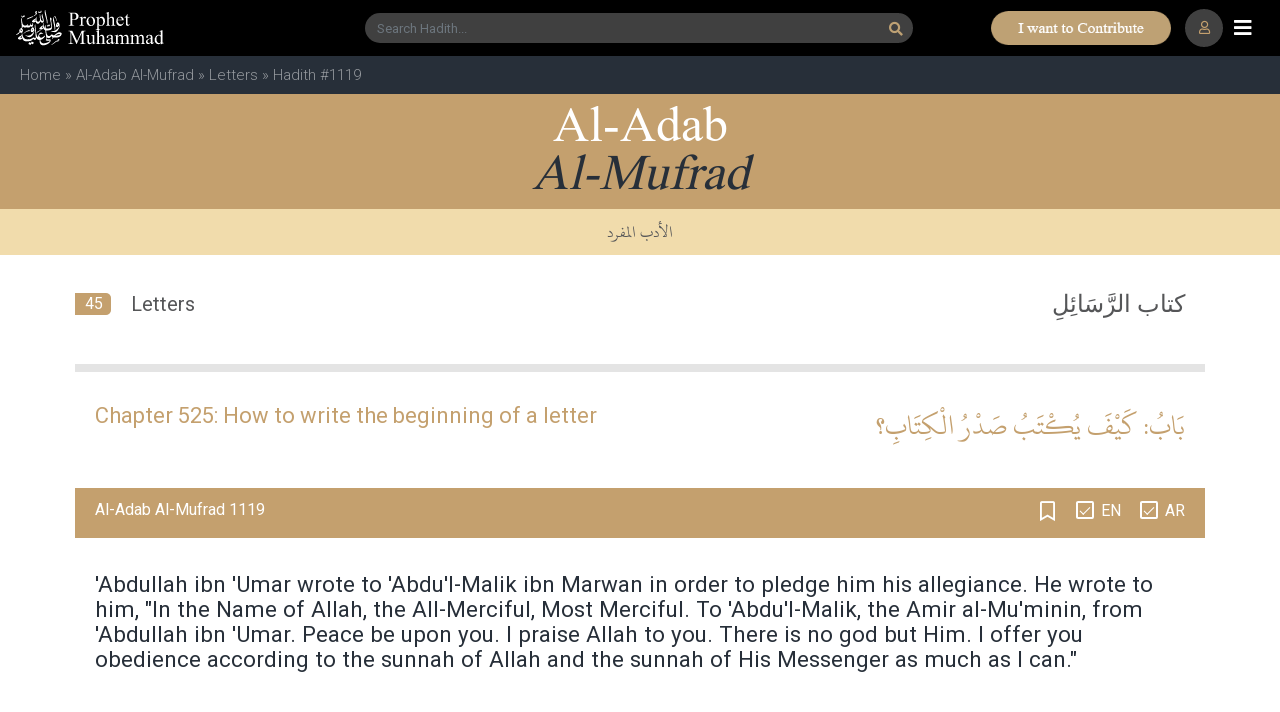

--- FILE ---
content_type: text/html; charset=UTF-8
request_url: https://www.prophetmuhammad.com/adab/1119
body_size: 8752
content:
<!DOCTYPE html>
<html lang="en-US">
<head>
    <meta charset="UTF-8">
    <meta http-equiv="X-UA-Compatible" content="IE=edge">
    <meta name="viewport" content="width=device-width, initial-scale=1">
    <link rel="dns-prefetch" href="www.googletagmanager.com" >
    <link rel="dns-prefetch" href="pro.fontawesome.com" >
    <link rel="dns-prefetch" href="code.jquery.com" >
    <link rel="dns-prefetch" href="cdnjs.cloudflare.com" >
    <link rel="dns-prefetch" href="maxcdn.bootstrapcdn.com" >
    <link rel="dns-prefetch" href="fonts.googleapis.com" >
    <link rel="preconnect" href="https://fonts.googleapis.com">
    <link rel="preconnect" href="https://fonts.gstatic.com" crossorigin>		
    <link rel="preconnect" href="https://pro.fontawesome.com" crossorigin>
    <link rel="preconnect" href="https://cdnjs.cloudflare.com" crossorigin>
    <link rel="preconnect" href="https://www.googletagmanager.com" crossorigin>		
    <link rel="preconnect" href="https://code.jquery.com" crossorigin>		
    <link rel="preconnect" href="https://www.youtube.com" crossorigin>		
    <link rel="preconnect" href="https://www.gstatic.com" crossorigin>	

    <link rel="shortcut icon" type="image/x-icon" href="/assets/images/ms-icon-70.png">

    <link rel="stylesheet" href="https://pro.fontawesome.com/releases/v5.10.0/css/all.css"  media="print" onload="this.media='all'"  integrity="sha384-AYmEC3Yw5cVb3ZcuHtOA93w35dYTsvhLPVnYs9eStHfGJvOvKxVfELGroGkvsg+p" crossorigin="anonymous"/>
    <link rel="stylesheet" href="https://cdnjs.cloudflare.com/ajax/libs/twitter-bootstrap/4.3.0/css/bootstrap.css"  media="print" onload="this.media='all'" ></link>
    <link rel="stylesheet" href="/assets/css/site2020.css?rand=990"  media="print" onload="this.media='all'" ></link>
    <script src="https://code.jquery.com/jquery-3.4.1.min.js" integrity="sha256-CSXorXvZcTkaix6Yvo6HppcZGetbYMGWSFlBw8HfCJo=" crossorigin="anonymous"></script>


    <style>@media (min-width: 768px) {.mnu-scrollbar::-webkit-scrollbar {width:0px;}}</style>
    <style>
        /* Updated colors to match the image */
        #unique-topbar-container {
            background-color: rgb(0, 0, 0);
            padding: 12px 0;
            color: #c4a06e;
            border-bottom: 1px solid #c4a06e40;
            padding:0.5rem 1rem;
            flex:1;
        }
        
        #unique-topbar-container .unique-topbar-content {
            display: flex;
            align-items: center;
            justify-content: center;
            flex: 1;
            gap: 7px;
        }
        
        #unique-topbar-container .unique-topbar-text {
            font-size: 15px;
            font-weight: 500;
            color: #c4a06e;
        }
        
        #unique-topbar-container .unique-topbar-btn {
            background-color: #c4a06e;
            color: black;
            border: none;
            padding: 4px 14px;
            border-radius: 20px;
            font-weight: 700;
            transition: all 0.3s;
            font-size: 15px;
        }
        
        #unique-topbar-container .unique-topbar-btn:hover {
            background-color: #c4a06e;
            transform: translateY(-1px);
            box-shadow: 0 2px 8px rgba(0,0,0,0.2);
        }
        .unique-topbar-btn:hover {
            background-color: #c4a06e;
            transform: translateY(-1px);
            box-shadow: 0 2px 8px rgba(0,0,0,0.2);
        }
        .unique-topbar-btn {
    background-color: #c4a06e;
    color: black;
    border: none;
    padding: 9px 27px 8px 20px;
    border-radius: 20px;
    font-weight: 700;
    transition: all 0.3s;
    font-size: 15px;
    text-transform: uppercase;
}

        @media(max-width:992px){
            /* .content {
                margin-top: 102px !important;
                margin-bottom: 0px;
            } */
        }
    </style>

    <title>Al-Adab Al-Mufrad 1119 Hadith Arabic &amp; English Translation | Letters  | 525</title>
        


</head>
<body>
<div class="sticky_head">
    <!--
    <div id="unique-topbar-container" class="d-block d-lg-none">
        <div class="d-flex">
            <div class="unique-topbar-content">
                <span class="unique-topbar-text" id="unique-topbar-text"></span>
                <button class="unique-topbar-btn" id="unique-topbar-btn"></button>
            </div>
        </div>
    </div>
    -->
    


    <nav class="navbar navbar-fixed-top navbar-dark bg-dark main-nav">
        <div class="container container-header position-relative">
            <ul class="nav navbar-nav nav-logo">
                <li class="nav-item active">
                <a class="navbar-brand d-none d-sm-block"  href="/"><img class="logo" src="/assets/images/logo_pc.svg"></a>
                <a class="navbar-brand d-block d-sm-none"  href="/"><img class="logo" src="/assets/images/logo_sm.svg"></a>
                </li>
            </ul>
                        <ul class="nav navbar-nav mx-auto nav-search  d-none d-sm-block">
                <li class="nav-item">
                    <form class="form-inline my-2 my-lg-0 mx-auto" method="get" action="/hadith-search/">
                        <div class="input-group">
                            
                            <input type="text" name="q" id="q" class="form-control g_search" placeholder="Search Hadith...">
                            <!-- <div class=""> -->
                                <button class=" g_search_btn" type="submit"><i style="font-size:14px;" class="fa fa-search"></i></button>
                            <!-- </div> -->
                        </div>
                        <input type="hidden" name="c" id="c" value="all">  
                        <input type="hidden" name="s" id="s">
                            <input type="hidden" name="a" id="a">
                            <input type="hidden" name="i" id="i">
                            <input type="hidden" name="d" id="d">       
                            <div id="suggestion" class="col-12 px-0"></div>                          
                    </form>                                  
                </li>
            </ul>
                        <ul class="nav navbar-nav search_sm  d-block d-sm-none" onclick="toggleSearch();"><li><div class=""><i class="fas fa-search"></i>
            </div></li></ul>
            <ul class="nav navbar-nav btn d-none d-lg-flex" style="position: absolute;right: 80px;">        
                    
                    <img class="ppimg" src="https://www.prophetmuhammad.com/assets/images/contribute.png" border="0" style="min-width:180px;cursor:pointer;" onclick="location='/sadaqah'" />
                    
                    </ul>
                        <ul class="nav navbar-nav nav_profile" onclick="location='/site/login'"><li><div class="">
                            <i class="far fa-user"></i>
                            </div></li></ul>
            
            <ul class="nav navbar-nav nav-toggler">
                <li class="nav-item">
                <i class="navbar-toggler fas fa-bars"></i>
                </li>
            </ul>
        </div>
    </nav>


        <div class="breadcrumb"><a href="/">Home</a>&nbsp;»&nbsp;<a href="/adab">Al-Adab Al-Mufrad</a>&nbsp;»&nbsp;<a href="/adab/chapters/45">Letters</a>&nbsp;»&nbsp;Hadith #1119</div>
    </div>
    <!--main-menu-->
    <div class="fixed-top main-menu">
        <div class="flex-center mnu-scrollbar"  style="max-height:calc(100% - 50px);overflow:scroll;scrollbar-width: none;"> 
        <ul class="nav flex-column nav-items">
            <li class="nav-item nav-li delay-1"><a class="nav-link" href="/"><i class="fas fa-home nav-ico"></i> Home</a></li>
            <li class="nav-item nav-li delay-1"><a class="nav-link" href="/hadith-search"><i class="fas fa-search nav-ico"></i> Hadith Search</a></li>            
            <li class="nav-item nav-li delay-1"><a class="nav-link" href="/site/login"><i class="fas fa-bookmark nav-ico"></i> Hadith Bookmarks</a></li>            
            <li class="nav-item nav-li delay-2"><a class="nav-link" href="/prophet-muhammad-akhlaq"><i class="fas fa-flower-tulip nav-ico"></i> Our Prophet's Akhlaq</a></li>
            <li class="nav-item nav-li delay-3"><a class="nav-link" href="/reminders"><i class="fas fa-bullhorn nav-ico"></i> Qur'an & Hadith Authentic Reminders</a></li>
            <li class="nav-item nav-li delay-1"><a class="nav-link" href="/facts"><i class="fas fa-info-circle nav-ico"></i> Quick Facts</a></li>
            <li class="nav-item nav-li delay-1"><a class="nav-link" href="/sadaqah"><i class="fab fa-paypal nav-ico"></i> Contribute / Sadqah Jariah</a></li>
            <li class="nav-item nav-li delay-3"><a class="nav-link" href="/reminders"><i class="fas fa-books nav-ico"></i> Collection of Ahadith Books</a></li>
            <li class="nav-item nav-li delay-4"><a class="nav-link" href="/bukhari"><i class="fas fa-chevron-right subnav-ico"></i> Sahih Al Bukhari</a></li>
            <li class="nav-item nav-li delay-4"><a class="nav-link"  href="/muslim"><i class="fas fa-chevron-right subnav-ico"></i> Sahih Muslim</a></li>
            <li class="nav-item nav-li delay-4"><a class="nav-link" href="/abudawud"><i class="fas fa-chevron-right subnav-ico"></i> Sunan Abi Dawud</a></li>
            <li class="nav-item nav-li delay-4"><a class="nav-link" href="/tirmidhi"><i class="fas fa-chevron-right subnav-ico"></i> Jami` at-Tirmidhi</a></li>
            <li class="nav-item nav-li delay-4"><a class="nav-link" href="/nasai"><i class="fas fa-chevron-right subnav-ico"></i> Sunan an-Nasa'i</a></li>
            <li class="nav-item nav-li delay-4"><a class="nav-link" href="/ibnmajah"><i class="fas fa-chevron-right subnav-ico"></i> Sunan Ibn Majah</a></li>
            <li class="nav-item nav-li delay-4"><a class="nav-link" href="/mishkat"><i class="fas fa-chevron-right subnav-ico"></i> Mishkat al-Masabih</a></li>
            <li class="nav-item nav-li delay-4"><a class="nav-link" href="/ahmad"><i class="fas fa-chevron-right subnav-ico"></i> Musnad Ahmad</a></li>
            <li class="nav-item nav-li delay-4"><a class="nav-link" href="/bulugh"><i class="fas fa-chevron-right subnav-ico"></i> Bulugh al-Maram</a></li>
            <li class="nav-item nav-li delay-4"><a class="nav-link" href="/shamail"><i class="fas fa-chevron-right subnav-ico"></i> Ash-Shama'il Al-Muhammadiyah</a></li>
            <li class="nav-item nav-li delay-4"><a class="nav-link" href="/adab"><i class="fas fa-chevron-right subnav-ico"></i> Al-Adab Al-Mufrad</a></li>      
            <li class="nav-item nav-li delay-4"><a class="nav-link" href="/qudsi40"><i class="fas fa-chevron-right subnav-ico"></i> 40 Hadith Qudsi</a></li>   
            <li class="nav-item nav-li delay-4"><a class="nav-link" href="/nawawi40"><i class="fas fa-chevron-right subnav-ico"></i> 40 Hadith Nawawi</a></li>   
            <li class="nav-item nav-li delay-4"><a class="nav-link" href="/riyadussalihin"><i class="fas fa-chevron-right subnav-ico"></i> Riyad as-Salihin</a></li> 
            <li class="nav-item nav-li delay-4"><a class="nav-link" href="/targhib"><i class="fas fa-chevron-right subnav-ico"></i> Al-Targhib wal-Tarhib</a></li>   
            <li class="nav-item nav-li delay-4"><a class="nav-link" href="/malik"><i class="fas fa-chevron-right subnav-ico"></i> Muwatta Malik</a></li>
            
                
            
        </ul>
        </div>
    </div> 
    <!--main-menu-->

<div class="content">
    <style>
.title_white{width:100%;}
.title_black{width:100%;}
h1{width:100%;margin:0;padding:0;}
h2{width:100%;margin:0;padding:0;}
h2{color:unset;font-size:unset;line-height:unset;font-weight:normal;}
h1{color:unset;font-size:unset;line-height:unset;font-weight:normal;}
h3{color:unset;font-size:unset;line-height:unset;font-weight:normal;}
.linline{color:#4E555E;}
.linline:visited,.linline:active,.linline:hover {color:#4E555E;}
.ar{padding-bottom:20px !important;}
</style>
<link rel="stylesheet" href="https://cdnjs.cloudflare.com/ajax/libs/fancybox/3.2.5/jquery.fancybox.min.css" />
<script src="https://cdnjs.cloudflare.com/ajax/libs/fancybox/3.2.5/jquery.fancybox.min.js"></script>
<div class="chapter">
    <div class="chapter_title">
        <div class="title">
            <div class="title_inner row mx-0 px-0">
                
                    <div class="head col-12 px-0"><h2>Al-Adab <BR><span class="head1">Al-Mufrad</span></h2></div>
                    <div class="sub-head col-12 px-0"><h2>الأدب المفرد</h2></div>
                
            </div>
        </div>
        <div class="topic_head container">    
            <div class="col-12 mt-2 px-0">
                <div class="no">45</div>
                <div class="ttitle"><h2>Letters</h2></div>                                
                <div class="ttitle_ar"><h2>كتاب الرَّسَائِلِ‏</h2></div> 
            </div>
            <div class="tofromsept">&nbsp;</div>
        </div>                  
    </div>        



    <div class="hadith_container">
                                <div class="chapter_title_container container m-auto">
                            <div class="chapter_title chapter_en "><h3><span class="hl">Chapter 525:</span>  How to write the beginning of a letter</h3></div>
                            <div class="chapter_ar"><h3>بَابُ‏:‏ كَيْفَ يُكْتَبُ صَدْرُ الْكِتَابِ‏؟‏</h3></div>
                        </div>
                                        
                <div class="hadith_item container container_18493 ">
                    <div class="hadith_title" data-item-id="1119">
                        <div class=" row">
                            <div class="col-7"><span class="h_name"><h1>Al-Adab Al-Mufrad 1119<h1></span></div>
                            <div class="col-5 text-right px-0 position-relative">
                                <div class="icon_bookmark " onclick="toggleBookmark(18493, event);"><i class="far fa-bookmark bookmark_18493"></i></div>
                                <div class="checkbox white"><input type="checkbox" id="sen1119" checked="checked" class="lang_en"> <label for="sen1119">EN</label></div>
                                <div class="checkbox white"><input type="checkbox" id="sar1119" checked="checked" class="lang_ar"> <label for="sar1119">AR</label></div>                                
                            </div>
                        </div>
                    </div>
                    <div class="en" id="en_1119"><p class="naration">'Abdullah ibn 'Umar wrote to 'Abdu'l-Malik ibn Marwan in order
to pledge him his allegiance. He wrote to him, "In the Name of Allah, the
All-Merciful, Most Merciful. To 'Abdu'l-Malik, the Amir al-Mu'minin, from
'Abdullah ibn 'Umar. Peace be upon you. I praise Allah to you. There is
no god but Him. I offer you obedience according to the sunnah of Allah and
the sunnah of His Messenger as much as I can."</p></div>
                    <div class="ar" id="ar_1119"><p>حَدَّثَنَا إِسْمَاعِيلُ قَالَ‏:‏ حَدَّثَنِي مَالِكٌ، عَنْ عَبْدِ اللهِ بْنِ دِينَارٍ، أَنَّ عَبْدَ اللهِ بْنَ عُمَرَ كَتَبَ إِلَى عَبْدِ الْمَلِكِ بْنِ مَرْوَانَ يُبَايِعُهُ، فَكَتَبَ إِلَيْهِ‏:‏ بِسْمِ اللهِ الرَّحْمَنِ الرَّحِيمِ، لِعَبْدِ الْمَلِكِ أَمِيرِ الْمُؤْمِنِينَ مِنْ عَبْدِ اللهِ بْنِ عُمَرَ‏:‏ سَلاَمٌ عَلَيْكَ، فَإِنِّي أَحْمَدُ إِلَيْكَ اللَّهَ الَّذِي لاَ إِلَهَ إِلاَّ هُوَ، وَأُقِرُّ لَكَ بِالسَّمْعِ وَالطَّاعَةِ عَلَى سُنَّةِ اللهِ وَسُنَّةِ رَسُولِهِ، فِيمَا اسْتَطَعْتُ‏.‏</p></div>                             
                                            <div class="grade">Grade: <strong>Sahih</strong> Al-Albani</div>  
                                        <div class="ref">REFERENCE: <a href="/adab/1119">Al-Adab Al-Mufrad 1119</a>
                        <BR>In-book reference: <a href="/adab/chapters/45">Al-Adab Al-Mufrad Book 45 Chapter 525 Hadith 1</a></div>
                </div>
                <div class="sept"></div> 
             
                  
                
    </div>
</div>
<link rel="stylesheet" href="https://cdnjs.cloudflare.com/ajax/libs/fancybox/3.2.5/jquery.fancybox.min.css" />
<script src="https://cdnjs.cloudflare.com/ajax/libs/fancybox/3.2.5/jquery.fancybox.min.js"></script>
<style>
.login_light_box{margin:0;padding:0;}
.login_box_container{margin:0;padding:0;}
.login_left{width:378px;}
.login_right{width:378px;padding:60px 0 0;}
.login_right .icon{font-size:60px;color:rgba(39,47,57,0.5)}
.login_right .lbl_hadith{font-size:44px;font-family:"Times New Roman";line-height:34px;color:#bea174;}
.login_right .lbl_bookmarks{font-size:44px;font-family:"Times New Roman";font-style:italic;line-height:34px;}
.login_right .lbl_txt{font-family:roboto;font-size:17px;width:300px;padding:20px 0;margin:auto;color:#4E555E;}
.bouton-image:before {content: "";width: 16px;height: 16px;display: inline-block;margin-right: 9px;vertical-align: text-top;background-color: transparent;background-position : center center;background-repeat:no-repeat;}
.lbl_btn_goo:before{background-image : url(/assets/images/login-ic-goo.svg);height:25px;width: 25px;}
.lbl_btn_fb:before{background-image : url(/assets/images/login-ic-fb.svg);height:25px;width: 25px;color:#4267b2;}
.login_right .lbl_btn{border:1px solid #707070;border-radius:5px;display:inline-block;padding:7px 15px;width:250px;text-align: left;margin-bottom: 10px;cursor:pointer;}
.login_right .img-sm{background-image:url('/assets/images/login-img-sm.png');background-position:center;background-repeat:no-repeat;height:230px;width:100%;background-size:cover;}
.fancybox-container{z-index:9999911;}

@media (max-width: 992px) {
.login_right{margin:0;padding:0;max-width:290px;}
.login_right .lbl_txt{font-size:15px;width:250px;}
.login_right .lbl_btn{font-size:15px;font-weight:bold;width:250px;}
}
</style>
<div class="light_box_container" style="display:none;min-height:522px;">
    <div class="login_light_box">
        <div class="container login_box_container">
            <div class="row mx-0">
                <div class="login_left d-none d-lg-block"><img src="/assets/images/login-img-lg.png"></div>
                <div class="login_right text-center">            
                    <div class="d-block d-lg-none img-sm"></div>
                    <div class="d-none d-lg-block icon"><i class="far fa-bookmark"></i></div>
                    <div class="d-none d-lg-block lbl_hadith">Hadith</div>
                    <div class="d-none d-lg-block lbl_bookmarks">bookmarks</div>
                    <div class="lbl_txt">Bookmark your favorite Hadith on ProphetMuhammad.com by simply logging in with your Facebook or Google Account & Pick up from where you left.</div>
                    <div class="lbl_btn lbl_btn_fb bouton-image"><a style="color:#555555" href="/auth/social-login?provider=Facebook">Continue with Facebook</a></div>
                    <div class="lbl_btn lbl_btn_goo bouton-image"><a style="color:#555555" href="/auth/social-login?provider=Google">Continue with Google</a></div>
                </div>
            </div>
        </div>
    </div>
</div>

<script>
$( document ).ready(function() {

    // togglePopup();
});

function toggleBookmark(id, e){
    
    $.ajax({
        url: "/site/bookmark-edge",
        data: { id: id, do:($('.bookmark_'+id).hasClass('far') ? 1 :0 )}
        
    }).done(function(data) {
        data = parseInt(data);
        switch(data){
            case -1:
                togglePopup();
            break;
            case 1:
                if($('.bookmark_'+id).hasClass('far')){
                    $('.container_'+id).addClass('_bookmarked');                    
                }else{
                    $('.container_'+id).removeClass('_bookmarked');
                }                
                $('.bookmark_'+id).toggleClass('far fas');
            break;
        }
    });    
}

function togglePopup(){
    $().fancybox({
        type:'inline',
        opts : {
            beforeShow : function( instance, current ) {
                // $('.light_box_container').show();
                console.log(123);
            },
            afterClose : function( instance, current ) {
                // $('.light_box_container').hide();
                console.log(432);
            }	    
        }
    });    
    $.fancybox.open($(".login_light_box"));
}
</script><script>
$( document ).ready(function() {
    
});

$(window).scroll(function() {
    $('.hadith_title').each(function() {
        if(isVisible($(this))){
            // console.log($(this).attr('data-item-id')+ ' visible, top:'+$(this));
            if($(this).offset().top < 200){
                // $(this).addClass(sticky);
            }
        }
    });

    $('.lang_en').click(function(e){
        if($(this).is(':checked')){  
            $('.lang_en').each(function() {
                $( this ).prop( "checked", true );
                $('.en').show();
                $('.chapter_en').show();
            });  
        }else{
            if(!$('.lang_ar').is(':checked')){
                e.preventDefault();
                return;        
            }
            $('.lang_en').each(function() {
                $( this ).prop( "checked", false );
                $('.en').hide();
                $('.chapter_en').hide();
            });
        }        
    });

    $('.lang_ar').click(function(e){
        if($(this).is(':checked')){  
            $('.lang_ar').each(function() {
                $( this ).prop( "checked", true );
                $('.ar').show();
                $('.chapter_ar').show();
            });  
        }else{
            if(!$('.lang_en').is(':checked')){
                e.preventDefault();
                return;        
            }

            $('.lang_ar').each(function() {
                $( this ).prop( "checked", false );
                $('.ar').hide();
                $('.chapter_ar').hide();
            });
        }        
    });    
});

function toggleLang(lang){

}

function isVisible($el) {
  var winTop = $(window).scrollTop();
  var winBottom = winTop + $(window).height();
  var elTop = $el.offset().top;
  var elBottom = elTop + $el.height();
  return ((elBottom<= winBottom) && (elTop >= winTop));
}

</script></div>


<div class="footer_container" style="position:absolute;left:0;right:0;z-index:99999999;">

    <div class="footer-first">
        <div class="container my-0">
            <div class="row justify-content-md-center mx-0">
                <div class="col-12 col-sm-6 col-md-8 col-lg-8 my-5">
                    <div class="row px-0">
                        <div class="col-6 col-md-3 footer-sect"><a href="/#books"><div class="fs">Hadiths</div><div class="sec">collection</div></a></div>
                        <div class="col-6 col-md-3 footer-sect"><a href="/prophet-muhammad-akhlaq"><div class="fs">Akhlaq</div><div class="sec">anecdote</div></a></div>
                        <div class="col-6 col-md-3 footer-sect"><a href="/reminders"><div class="fs">Hadith</div><div class="sec">reminders</div></a></div>                    
                        <div class="col-6 col-md-3 footer-sect"><a href="/volunteer"><div class="fs">Volunteer</div><div class="sec">with us</div></a></div>                    
                    </div>          
                </div>
                <div class="col-12 col-sm-6 col-md-4 col-lg-4 px-5 pl-sm-3 pb-5 py-md-4 px-md-0 align-self-center">
                    <div class="f-visit row mx-0 px-0 text-center d-md-none d-flex">
                        <div class="col-6 text-center text-sm-left px-0 px-sm-2"><a target="_blank" href="https://play.google.com/store/apps/details?id=com.wordofallah.quran">Download <br>WordofAllah.com<br>Qur'an app</a></div>
                        <div class="col-6 text-center text-sm-right px-0"><a target="_blank" href="https://play.google.com/store/apps/details?id=com.wordofallah.quran"><img loading="lazy"  src="/assets/images/woa-app.svg"></a></div>
                    </div>
                        
                    <div class="f-visit row mx-0 px-0 text-center  d-none d-md-flex">
                        <div class="col-8 col-lg-7 text-left px-0 px-sm-2 pl-md-4 pl-lg-5"><a target="_blank" href="https://www.wordofallah.com">Visit Now <br>WordofAllah.com<br>Qur'an app</a></div>
                        <div class="col-4 col-lg-5 text-right text-lg-left px-0"><a target="_blank" href="https://www.wordofallah.com"><img loading="lazy"  src="/assets/images/woa-app.svg"></a></div>
                    </div>
                </div>  
            </div>  
        </div>    
    </div>  
    <div class="text-center py-2" style="background:#171c20;font-family:'Times New Roman'"> 
        <a style="font-size:14px;color:#ffffff86;" href="/site/privacy">Privacy Policy</a>&nbsp;<span style="margin:0 25px;font-size:14px;color:#ffffff86;">|</span>&nbsp;<a style="font-size:14px;color:#ffffff86" href="/site/terms">Terms & Conditions</a>
    </div>
    <div class="footer">
        <div class="container my-0 px-0">
            <div class="row mx-0 px-0  justify-content-center px-0">
                <div class="footer-copyright my-3 my-md-0 col-md-3 col-sm-6 order-2 order-sm-1 text-lg-left px-0">© 2025 <a style="color:#ffffff7a" href="/"><strong>Prophet Muhammad</strong></a>.com</div>
                <div class="footer-contribute col-md-7order-2  text-lg-center order-sm-1 order-sm-2 my-4 my-md-1 px-0">A Sadaqah Jariyah Project 
                    <div class="btn">        
                    
                    <img loading="lazy"  class="ppimg" src="https://www.prophetmuhammad.com/assets/images/contribute.png" border="0" style="min-width:180px;cursor:pointer;" onclick="location='/sadaqah'" />
                    
                    </div>
                </div>
                <div class="footer-icons col-md-2 col-sm-6 order-1 order-sm-3 px-0">
                    <a href="https://www.facebook.com/ProphetMuhammadcom/" target="_blank"><i class="fab fa-facebook-square"></i></a> 
                    <a href="https://www.instagram.com/prophetmuhammad.co/" target="_blank"><i class="fab fa-instagram"></i></a> 
                </div>
            </div>
        </div>    
    </div>
</div>
<!--
<div id="_footer_sadaqah" class="d-md-none d-none" style="">
<div onclick=" $('#_footer_sadaqah').hide()" class="btn_close"><i class="far fa-times-circle"></i></div>
<div style="display: flex;justify-content: space-between;position:relative;padding: 0;margin: 0;align-items: stretch;text-align: center;">
<div class="fs2 col-12"><a class="icon d-flex " rel="nofollow" target="_blank" href="https://www.mybetterhalf.com/sadaqah" style="font-weight:500;font-size:17px !important;"><object style="height:25px;" type="image/svg+xml" data="https://www.mybetterhalf.com//assets/images/2021/sadaqah.svg"></object><span style="color:#fff;padding:3px 0px 0 11px;font-weight:500;">CONTRIBUTE</span></a></div>
</div>
</div>
-->

<div id="_footer_sadaqah" class="d-md-none" style="display:none;">			
    <div style="display: flex;justify-content: center;position: absolute;top: -19px;left: 0;right: 0;">
        <script>
            function closeSadaqah(event) {
                event.stopPropagation();
                $('#_footer_sadaqah').hide();
                return false;
            }
        </script>

        <div style="position:relative;">
            <button class="unique-topbar-btn" id="unique-topbar-btn">I want to Contribute</button>
            <div onclick="void(0);closeSadaqah(event)" class="btn_close">
                <i class="far fa-times-circle"></i>
            </div>
        </div>
    </div>
</div>

<!-- The lightbox container -->
<style>#lightbox-container .modal-dialog {
  margin: 0 auto;
}
body{padding-right:0 !important;}
#_footer_sadaqah {
    z-index: 999;
    color: white;
    display: inline-block;
    width: 100%;
    bottom: 0;
    position: fixed;
    height: 40px;
    background: black;
}
.btn_close {
    position: absolute;
    border-radius: 20px;
    font-size: 18px;
    background: #373e45;
    right: -10px;
    top: 5px;
    color: #c4a06e;
    font-weight: 300;
    padding: 1px 5px 0px;
}
.modal-content {background-color: transparent;border:0;margin:auto;width:auto;}
.modal-body{text-align:center;}
button.close {
    padding: 0;
    background-color: #be8d49;
    border: 0;
    -webkit-appearance: none;
    -moz-appearance: none;
    position: absolute;
    right: 9px;top:13px;
    border-radius: 50px;
    padding: 2px 8px;
    color: #ffffff;
    z-index: 1;
    opacity: 1 !important;
}
.close {
    text-shadow: none;
}
#lightbox-container{padding-right:0 !important;}
.modal {
    z-index: 999999;
    background: #272f398c;
}

</style>
<div id="lightbox-container" class="modal" style="">
  <div class="modal-dialog modal-dialog-centered">
    <div class="modal-content">
      <button type="button" class="close" data-dismiss="modal">&times;</button>
      <div class="modal-body">
        <!-- Custom HTML content goes here -->
        <picture  onclick="location='/sadaqah'">
            <source srcset="/assets/images/PM-Donation-Lightbox-xs.jpeg?2025" media="(max-width: 767px)">
            <source srcset="/assets/images/PM-Donation Lighbox.png?20261">
            <img loading="lazy"  src="/assets/images/PM-Donation Lighbox.png?20261" class="img-fluid" style="cursor:pointer;" onclick="location='/sadaqah'">
        </picture>
        
      </div>
    </div>
  </div>
</div>

<script src="https://cdnjs.cloudflare.com/ajax/libs/jquery-cookie/1.4.1/jquery.cookie.min.js"></script>

<script>

// Function to show the lightbox
function openLightbox() {
  //remove below to enable it
  return;
  $('#lightbox-container').modal('show');
//   $('#_footer_sadaqah').hide();
}

// Function to hide the lightbox
function closeLightbox() {
  $('#lightbox-container').modal('hide');
//   $('#_footer_sadaqah').show();
}



$(document).ready(function(){
  $('.navbar-toggler').click(function(){
	$('.main-menu').slideToggle();
  });

// Check if the cookie exists
if ($.cookie('lightbox') == null) {
  // Show the lightbox if the cookie does not exist
  openLightbox();

  // Set the cookie so the lightbox only appears once per session
  $.cookie('lightbox', 'true', { path: '/', expires: 1/96 });

}

// Bind the click event to the button to open the lightbox
$('#lightbox-open-btn').click(function(e) {
  e.preventDefault();
  openLightbox();
});

// Bind the click event to the close button to close the lightbox
$('#lightbox-container .close').click(function(e) {
  e.preventDefault();
  closeLightbox();
});
});

function toggleSearch(){
    $('.nav-search').toggleClass('d-none d-sm-block d-sm-none d-block');
    $('.search_sm').toggleClass('d-none d-sm-block d-sm-none d-block');
    $('.nav_profile').toggle();
}
</script>
<script defer async src="https://cdnjs.cloudflare.com/ajax/libs/popper.js/1.12.9/umd/popper.min.js" integrity="sha384-ApNbgh9B+Y1QKtv3Rn7W3mgPxhU9K/ScQsAP7hUibX39j7fakFPskvXusvfa0b4Q" crossorigin="anonymous"></script>
<script defer async src="https://maxcdn.bootstrapcdn.com/bootstrap/4.0.0/js/bootstrap.min.js" integrity="sha384-JZR6Spejh4U02d8jOt6vLEHfe/JQGiRRSQQxSfFWpi1MquVdAyjUar5+76PVCmYl" crossorigin="anonymous"></script>    
<link href="https://fonts.googleapis.com/css2?family=Roboto:wght@300;400;500;700&display=swap" rel="stylesheet">
<script defer async type="text/javascript" src="/assets/js/common.js"></script>
<!-- Global site tag (gtag.js) - Google Analytics -->
<script  defer async src="https://www.googletagmanager.com/gtag/js?id=G-555YPHXPYZ"></script>
<script>
  window.dataLayer = window.dataLayer || [];
  function gtag(){dataLayer.push(arguments);}
  gtag('js', new Date());

  gtag('config', 'G-555YPHXPYZ');
</script>

<script>
        $(document).ready(function() {
            // Arrays of possible text and button values
            const textOptions = [
                "",
                "",
            ];
            
            const buttonOptions = [
                "I want to Contribute",
                "Infaq Lillah",
                "Sadaqah Jariyah",
                "Fee Sabeelillah",
                "Support The Cause",
            ];
            
            // Function to get random item from array
            function getRandomItem(arr) {
                return arr[Math.floor(Math.random() * arr.length)];
            }
            
            // Set random text and button content
            $('#unique-topbar-text').text(getRandomItem(textOptions));
            $('#unique-topbar-btn').text(getRandomItem(buttonOptions));

            

            
            // Optional: Add click handler for the button
            $('#unique-topbar-btn').click(function() {
                window.location.href = '/sadaqah?utm_source=pm_mob';
            });

            $('#unique-topbar-container').click(function() {
                window.location.href = '/sadaqah?utm_source=pm_mob';
            });
        });
    </script>


</body>
</html>

--- FILE ---
content_type: text/css
request_url: https://www.prophetmuhammad.com/assets/css/site2020.css?rand=990
body_size: 6311
content:
@font-face {
  font-family: gillsans;
  src: url(/assets/fonts/Gill-Sans.ttf);
  font-weight: 400;
}
@font-face {
  font-family: uthmanic_hafs;
  src: url(/assets/fonts/KFGQPC_Uthman_Taha_Naskh_Regular.ttf);
}
@font-face {
  font-family: Raleway;
  src: url(/assets/fonts/RALEWAY-REGULAR_0.TTF);
}
@font-face {
  font-family: "Times New Roman";
  src: url(/assets/fonts/times.ttf);
}
@font-face {
  font-family: "KFGQPC Uthman Taha Naskh";
  src: local("KFGQPC Uthman Taha Naskh"),
    url("/assets/fonts/KFGQPCUthmanTahaNaskh.woff2") format("woff2"),
    url("/assets/fonts/KFGQPCUthmanTahaNaskh.woff") format("woff"),
    url("/assets/fonts/KFGQPCUthmanTahaNaskh.ttf") format("truetype");
  font-weight: normal;
  font-style: normal;
  font-display: swap;
}

.pointer {
  cursor: pointer;
}
body {
  overflow: auto !important;
  font-family: roboto;
}
:focus {
  outline: none;
}
#background-effect {
  width: 100% !important;
}
.header {
  width: 100%;
  background: #000;
  height: 56px;
}
.header .left {
  float: left;
}
.header .right {
  float: right;
}
.header .right .mnu-bar {
  padding-top: 10px;
  color: #fff;
}
.header .right .mnu-search-circle {
  color: #fff;
  margin-right: 20px;
}
.header .right .mnu-search {
  color: #272f39;
  margin-right: 20px;
}
.header .right .mnu-search-block {
  margin-right: 20px;
}
.content {
  margin-top: 140px;
  min-height: 70vh;
}
.book-a {
  text-decoration: none;
}
.book-a:hover,
.book-a:visited {
  text-decoration: none;
}
.sticky_head {
  position: fixed;
  width: 100%;
  z-index: 999999;
  top: 0;
}
.footer-first {
  background-color: #272f39;
}
.head {
  color: #fff;
  font-family: "Times New Roman";
  font-size: 3.125rem;
  font-weight: 400;
  font-style: normal;
  line-height: 2.25rem;
  text-align: center;
  padding: 13px 0;
  height: 115px;
}
.head1 {
  color: #272f39;
  font-family: "Times New Roman";
  font-size: 3.125rem;
  font-weight: 400;
  font-style: italic;
  line-height: normal;
  text-align: center;
}
.sub-head {
  color: #555658;
  font-family: "uthmanic_hafs";
  font-size: 1.1rem;
  font-weight: 400;
  font-style: normal;
  line-height: 2.25rem;
  text-align: center;
  background: #f1dcac;
  padding: 5px 15px;
  min-height: 44px;
}
input:focus,
textarea:focus,
select:focus,
text {
  outline: none !important;
}
textarea:focus,
textarea.form-control:focus,
input.form-control:focus,
input[type="text"]:focus,
input[type="password"]:focus,
input[type="email"]:focus,
input[type="number"]:focus,
[type="text"].form-control:focus,
[type="password"].form-control:focus,
[type="email"].form-control:focus,
[type="tel"].form-control:focus,
[contenteditable].form-control:focus {
  box-shadow: inset 0 -1px 0 #ddd;
}
button:focus {
  outline: 0;
}
.nav-items {
  padding-bottom: 100px;
}
.navbar {
  background-color: #000 !important;
  height: 56px;
}
.container-header {
  margin-top: 0 !important;
  max-width: 100% !important;
}
.nav-logo {
  position: absolute;
  left: 0;
}
.nav-search {
  position: absolute;
  left: 0;
  right: 0;
  width: 550px;
}
.nav-toggler {
  position: absolute;
  right: 0;
}
.nav-search {
  position: absolute;
  left: 0;
  right: 0;
  width: 550px;
}
.g_search {
  border-radius: 0;
  border-top-left-radius: 30px;
  border-bottom-left-radius: 30px;
  border: 0;
  height: 30px;
  background: rgba(255, 255, 255, 0.25);
  font-size: 13px;
}
.g_search:focus + .g_search_btn {
  background: #fff;
}
.g_search_btn {
  border-radius: 0;
  border-top-right-radius: 30px;
  border-bottom-right-radius: 30px;
  border: 0;
  color: #bea174 !important;
  height: 30px;
  padding: 1px 10px 0 2px;
  background: rgba(255, 255, 255, 0.25);
}
.main-menu {
  background: #404040;
  text-align: center;
  height: 100vh;
  display: none;
  position: fixed;
  z-index: 9999999999;
  left: 0;
  right: 0;
  top: 105px;
}
.g_search_btn:focus {
  color: #bea174 !important;
}
.navbar-dark .navbar-toggler {
  color: #fff;
  cursor: pointer;
  border: 0;
  padding-left: 0;
}
.nav-item {
  margin: auto;
}
.nav-li {
  border-bottom: 1px solid #efefef1c;
}
.nav-link {
  color: #bea174;
  font-size: 1rem;
  text-align: left;
  margin: auto;
  font-weight: 300;
}
.nav-ico {
  color: #bea174;
  margin-right: 15px;
  font-size: 16px;
  width: 17px;
}
.subnav-ico {
  color: #bea174;
  margin: 0 15px 0 37px;
  font-size: 13px;
  vertical-align: top;
  padding-top: 9px;
}
.nav-link:visited,
.nav-link:active {
  color: #bea174;
}
.nav-link:hover {
  color: #fff;
}
#suggestion {
  border-radius: 15px;
  top: 35px;
}
#suggestion a:hover {
  text-decoration: none;
}
.sugg {
  font-size: 14px;
  margin: 0 10px;
  color: #99a5b5;
  padding: 3px;
  background-color: inherit;
  text-align: left;
}
.result {
  clear: both;
  padding: 3px 0;
  display: inline-block;
  width: 100%;
}
.result:hover {
  background: #c4a06e;
  display: inline-block;
  width: 100%;
}
.result:hover .sugg {
  color: white;
}
.bkw {
  font-weight: bold;
  color: #272f39;
}
.ref {
  font-size: 12px;
  font-weight: normal;
  color: #c4a06e;
  margin-right: 10px;
  padding: 3px;
  background-color: inherit;
  float: right;
  font-weight: bold;
}
.result:hover .ref {
  color: #fff;
}
.highlighted {
  background-color: #c4a06e !important;
  display: inline-block;
  width: 100%;
}
.highlighted .sugg {
  color: white;
}
#divsuggestions {
  float: left;
  width: 207px;
  border-left: 3px solid #000;
  border-bottom: 3px solid #000;
  height: 100%;
  background-color: #52868d;
}
#result a {
  background-color: #000;
}
#suggestion {
  color: #00242a;
  position: absolute;
  background-color: #fff;
  z-index: 9999;
  display: none;
  font-family: roboto;
  font-size: 14px;
  padding: 8px 0;
  border: 1px solid #f1dcac;
}
#suggestion li {
  list-style: none;
  text-align: left;
  cursor: pointer;
  margin-left: 10px;
}
.nav_profile {
  color: #c4a06e;
  position: absolute;
  right: 41px;
  background: rgba(255, 255, 255, 0.25);
  border-radius: 40px;
  padding: 9px;
  text-align: center;
  font-size: 0.8rem;
  width: 38px;
  min-height: 38px;
  background-size: contain;
  background-position: center;
  cursor: pointer;
}
.icon_bookmark {
  position: absolute;
  margin-right: 15px;
  cursor: pointer;
  font-size: 20px;
  right: 130px;
  top: -1px;
}
._bookmarked {
  background: #fffbf1;
  padding-bottom: 1px !important;
}
.footer-content {
  font-size: 0.9rem;
  font-weight: 400;
  font-style: normal;
  line-height: 1.1rem;
  text-align: left;
  background-color: #efefef;
  color: #272f39;
  font-family: Roboto;
}
.footer-content h2 {
  font-weight: bold;
}
.footer-content a,
.footer-content a:hover,
.footer-content a:active,
.footer-content a:visited {
  color: #c4a06e;
  text-decoration: none;
}
.footer-content li {
  list-style: none;
  padding: 0;
  margin: 15px 0 0 0;
}
@media (max-width: 576px) {
  .footer-first .footer-sect:nth-child(odd) {
    border-image: url(/assets/images/vert_sept_wt.png) 0 50% 0 stretch;
    border-left: 0;
    border-right: 0.063rem solid #d1d1d1;
    border-width: 0 1px 0 0;
    border-style: solid;
  }
}

@media (max-width: 767px) {
  #suggestion {
    height: 80vh;
    overflow-y: scroll;
  }
  .navbar {
    padding: 20px;
    padding-right: 0;
  }
  .search_sm {
    color: #c4a06e;
    position: absolute;
    right: 88px;
    background: rgba(255, 255, 255, 0.25);
    border-radius: 40px;
    padding: 9px;
    text-align: center;
    font-size: 0.8rem;
    width: 38px;
  }
  .nav-search {
    width: 240px;
  }
  .g_search {
    width: 210px !important;
    height: 38px;
  }
  .g_search_btn {
    height: 38px;
  }
  .nav-item {
    margin: auto;
    width: 100%;
  }
  .header {
    padding: 9px 20px;
  }
  .footer .footer-copyright {
    color: #ffffff7a;
    font-family: "Times New Roman";
    font-size: 16px;
    font-weight: 400;
    font-style: normal;
    line-height: normal;
    text-align: center;
    margin: auto;
  }
  .footer .footer-icons {
    color: #bea174;
    font-size: 2.188rem;
    font-weight: 400;
    font-style: normal;
    line-height: normal;
  }
  .footer .footer-icons i {
    margin: 0 15px;
  }
  .footer .footer-icons a,
  .footer .footer-icons a:visited,
  .footer .footer-icons a:hover {
    color: #bea174;
  }
  .footer .footer-contribute {
    color: #ffffffbf;
    font-family: "Times New Roman";
    font-size: 19px;
    font-weight: 400;
    font-style: normal;
    line-height: normal;
    text-align: center;
  }
  .footer {
    padding: 20px 0;
    background: #000;
    color: #fff;
    font-family: "Times New Roman";
    font-size: 0.938rem;
    font-weight: 400;
    font-style: normal;
    line-height: normal;
    text-align: center;
  }
  .footer .link {
    color: #fff;
    font-family: "Times New Roman";
    font-size: 1.25rem;
    font-weight: 400;
    font-style: normal;
    line-height: normal;
    text-align: center;
  }
  .footer-first {
    margin-top: 0px;
  }
  .footer-first .fs {
    color: #c4a06e;
    font-family: "Times New Roman";
    font-size: 1.563rem;
    font-weight: 400;
    font-style: normal;
    line-height: normal;
    text-align: center;
  }
  .footer-first .sec {
    color: #fff;
    font-family: "Times New Roman";
    font-size: 1.563rem;
    font-weight: 400;
    font-style: italic;
    line-height: normal;
    text-align: center;
  }
  .f-visit a,
  .f-visit a:hover,
  .f-visit a:visited {
    color: #fff;
    font-family: Raleway;
    font-size: 14px;
    font-weight: 600;
    font-style: normal;
    line-height: normal;
    text-align: center;
  }
  .footer-first .footer-sect {
    margin: 20px 0;
  }
  .footer-first .footer-sect {
    border-image: url(/assets/images/vert_sept_wt.png) 0 50% 0 stretch;
    border-left: 0;
    border-right: 0.063rem solid #d1d1d1;
    border-width: 0 1px 0 0;
    border-style: solid;
  }
  .footer-first .footer-sect a,
  .footer-first .footer-sect a:hover,
  .footer-first .footer-sect a:visited {
    color: unset;
  }
  .breadcrumb {
    margin: 0;
    background: #272f39;
    color: rgba(255, 255, 255, 0.5);
    border-bottom-left-radius: 0;
    border-bottom-right-radius: 0;
    border-top-left-radius: 0;
    border-top-right-radius: 0;
    font-family: "Roboto";
    font-size: 15px;
    font-weight: 300;
    padding: 8px 20px;
    overflow-x: auto;
    padding: 8px 20px;
    overflow-y: hidden;
    white-space: nowrap;
    position: relative;
    flex-wrap: nowrap;
  }
  .breadcrumb a {
    background: #272f39;
    color: #fff;
    opacity: 50%;
    font-family: "Roboto";
    font-size: 15px;
    font-weight: 300;
  }
  .breadcrumb a:hover {
    background: #272f39;
    color: #fff;
    opacity: 50%;
  }
  .breadcrumb a:active {
    background: #272f39;
    color: #fff;
    opacity: 50%;
  }
  .font-golden {
    color: #c4a06e;
  }
  .font-dark {
    color: #272f39;
  }
  .bg-golden {
    background-color: #c4a06e;
  }
  .bg-dark {
    background-color: #272f39;
  }
  .sect1 {
    font-family: "Times New Roman", Times, serif;
    font-size: 50px;
    text-align: center;
    line-height: 2.8rem;
    margin: 58px 0 28px;
  }
  .sect1 .div1 {
    color: #c4a06e;
  }
  .sect1 .div2 {
    color: #272f39;
    font-style: italic;
  }
  .sect1 .items {
    margin: 28px 40px 0;
  }
  .sect1 .items .item .heading {
    color: #272f39;
    font-size: 1.438rem;
    font-weight: 700;
    text-align: center;
    font-family: "Times New Roman";
    line-height: normal;
    max-width: 321px;
    margin: 0 auto;
  }
  .sect1 .items .item .btn {
    border-radius: 1.25rem;
    background-color: #c4a06e;
    border-radius: 1.25rem;
    background-color: #c4a06e;
    color: #fff;
    font-size: 1.25rem;
    font-weight: 400;
    padding: 8px 24px;
    line-height: normal;
    margin-top: 19px;
    margin-bottom: 27px;
  }
  .sect1 .items .item .btn a,
  .sect1 .items .item .btn a:visited,
  .sect1 .items .item .btn a:hover {
    color: #fff;
  }
  .sect1 .items .item .sept {
    width: 8.625rem;
    height: 0;
    border: 0.063rem solid #d1d1d1;
    margin: 0 auto 22px;
  }
  .sect1 .items .sept {
    width: 8.625rem;
    height: 2px !important;
    margin: 10px auto;
    background-image: url(/assets/images/separator.png);
    background-size: contain;
    background-repeat: no-repeat;
    border: 0 !important;
    background-color: transparent;
  }
  .sect1 .items .viewall {
    color: #272f39;
    font-family: "Times New Roman";
    font-size: 1.25rem;
    font-weight: 400;
    font-style: normal;
    line-height: normal;
    text-align: center;
    margin: 0 0 20px;
  }
  .sect2 {
    font-family: "Times New Roman", Times, serif;
    font-size: 50px;
    text-align: center;
    line-height: 2.8rem;
    margin: 58px 0 28px;
    background: #c4a06e;
  }
  .sect2 .header {
    border-top-left-radius: 1rem;
    border-top-right-radius: 1rem;
    background-color: #c4a06e;
    padding: 50px 20px;
    height: unset;
  }
  .sect2 .header .div1 {
    color: #fff;
    font-family: "Times New Roman";
    font-size: 3.125rem;
    font-weight: 400;
    font-style: normal;
    line-height: 2.5rem;
  }
  .sect2 .header .div2 {
    color: #272f39;
    font-family: "Times New Roman";
    font-size: 3.125rem;
    font-weight: 400;
    font-style: italic;
    margin-top: 4px;
  }
  .sect2 .items {
    margin: 28px 40px 0;
  }
  .sect2 .footer {
    border-bottom-left-radius: 1rem;
    border-bottom-right-radius: 1rem;
    background-color: #c4a06e;
    padding: 50px 20px;
  }
  .sect2 .footer .sept {
    width: 10.5rem;
    height: 2px;
    margin: 10px auto;
    background-image: url(/assets/images/sept-white.svg);
    background-size: cover;
    background-repeat: no-repeat;
    background-position: center;
    background-color: transparent;
  }
  .sect2 .footer .viewall {
    color: #fff;
    font-size: 1.25rem;
    font-weight: 400;
    font-style: normal;
    line-height: normal;
    text-align: center;
  }
  .sect2 .footer .viewall a,
  .sect2 .footer .viewall a:hover,
  .sect2 .footer .viewall a:visited {
    color: #fff;
  }
  .sect2 .img_1 {
    border-bottom: 4px solid #fff !important;
    border: 0;
    border-top: 4px solid #fff !important;
  }
  .sect2 .img_3 {
    border: 4px solid #fff;
    border-top: 0;
    border-right: 0;
    border-left: 2px solid #fff;
  }
  .sect2 .img_2 {
    border: 4px solid #fff;
    border-top: 0;
    border-right: 2px solid #fff;
    border-left: 0;
  }
  .sect2 .img_container2 {
    width: 50%;
    padding: 0;
    border: 3px solid #fff;
  }
  .sect2 .img_container1 {
    width: 50%;
    padding: 0;
    border: 3px solid #fff;
  }
  .sect3 {
    font-family: "Times New Roman", Times, serif;
    font-size: 50px;
    text-align: center;
    line-height: 2.8rem;
    margin: 58px 0 28px;
  }
  .sect3 .header {
    border-top-left-radius: 1rem;
    border-top-right-radius: 1rem;
    padding: 50px 25px;
    background: none;
    height: unset;
  }
  .sect3 .header .div1 {
    color: #c4a06e;
    font-family: "Times New Roman";
    font-size: 3.125rem;
    font-weight: 400;
    font-style: normal;
    line-height: 2.5rem;
  }
  .sect3 .header .div2 {
    color: #272f39;
    font-family: "Times New Roman";
    font-size: 3.125rem;
    font-weight: 400;
    font-style: italic;
    margin-top: 4px;
  }
  .sect3 .title {
    padding: 10px 0 0;
    color: #272f39;
    font-family: "Times New Roman";
    font-size: 1.75rem;
    font-weight: 400;
    font-style: normal;
    line-height: normal;
    text-align: left;
  }
  .sect3 .item {
    margin: 26px 0 0;
  }
  .sect3 .items {
    max-width: 321px;
    margin: 0 auto;
  }
  .sect3 .title {
    padding: 10px 0 0;
    color: #272f39;
    font-family: "Times New Roman";
    font-size: 1.25rem;
    font-weight: 400;
    font-style: normal;
    line-height: normal;
    text-align: center;
  }
  .sect3 .title_ar {
    padding: 5px 0 0;
    color: #272f39;
    font-family: uthmanic_hafs;
    font-size: 1.25rem;
    font-weight: 400;
    font-style: normal;
    line-height: 1.563rem;
    text-align: center;
    text-align: center;
  }
  .sect3 .book_no {
    padding: 10px 0 0;
    color: #c4a06e;
  }
  .sect4 {
    font-family: "Times New Roman", Times, serif;
    font-size: 50px;
    text-align: center;
    line-height: 2.8rem;
    margin: 58px 0 0;
  }
  .sect4 .header {
    border-top-left-radius: 1rem;
    border-top-right-radius: 1rem;
    background-color: #c4a06e;
    padding: 50px 20px;
  }
  .sect4 .header .div1 {
    color: #fff;
    font-family: "Times New Roman";
    font-size: 3.125rem;
    font-weight: 400;
    font-style: normal;
    line-height: 2.5rem;
  }
  .sect4 .header .div2 {
    color: #272f39;
    font-family: "Times New Roman";
    font-size: 3.125rem;
    font-weight: 400;
    font-style: italic;
    margin-top: 4px;
  }
  .sect4 .items {
    background: #c4a06e;
  }
  .sect4 .footer {
    border-bottom-left-radius: 1rem;
    border-bottom-right-radius: 1rem;
    background-color: #c4a06e;
    padding: 50px 20px;
  }
  .sect4 .footer .sept {
    width: 10.5rem;
    height: 2px;
    margin: 10px auto;
    background-image: url(/assets/images/sept-white.svg);
    background-size: cover;
    background-repeat: no-repeat;
    background-position: center;
  }
  .sect4 .footer .viewall {
    color: #fff;
    font-size: 1.25rem;
    font-weight: 400;
    font-style: normal;
    line-height: normal;
    text-align: center;
  }
  .sect4 .footer-container {
    background: #272f39;
  }
  .sect4 .items .item {
    padding: 20px 20px 0;
  }
  .sect4 .items .item .vid {
    min-width: 321px;
    width: 100%;
  }
  .sect4 .items .item .title {
    font-family: gillsans;
    color: #fff;
    font-size: 1.25rem;
    font-weight: 400;
    font-style: normal;
    line-height: 1.25rem;
    text-align: left;
    margin: 15px auto 0;
    max-width: 321px;
  }
  .sect4 .items .item .views {
    opacity: 0.5;
    color: #272f39;
    font-family: gillsans;
    font-size: 0.938rem;
    font-weight: 700;
    font-style: normal;
    line-height: 1.375rem;
    text-align: left;
    margin: 15px auto 0;
    max-width: 321px;
  }
  .book {
    position: relative;
  }
  .book .title {
    background: #c4a06e;
    border-bottom-left-radius: 15px;
    border-bottom-right-radius: 15px;
    font-family: "Times New Roman";
    text-align: center;
  }
  .book .more {
    width: 11.625rem;
    height: 2.75rem;
    border-radius: 2rem;
    background-color: #f1dcac;
    color: #555658;
    font-family: Roboto;
    font-size: 1rem;
    font-weight: 400;
    font-style: normal;
    line-height: 1.375rem;
    text-align: center;
    font-style: normal;
    line-height: normal;
    margin: auto;
    padding: 12px 0;
  }
  .book .title_white {
    color: #fff;
    font-family: "Times New Roman";
    font-size: 50px;
    font-weight: 400;
    font-style: normal;
    line-height: 36px;
    text-align: center;
    font-style: normal;
    line-height: normal;
    padding-top: 20px;
  }
  .book .title_black {
    color: #272f39;
    font-family: "Times New Roman";
    font-size: 3.125rem;
    font-weight: 400;
    font-style: italic;
    line-height: normal;
    text-align: center;
    padding-bottom: 20px;
    margin-top: -21px;
  }
  .book .title_ar {
    background: #f1dcac;
    border-top-left-radius: 0;
    border-top-right-radius: 0;
    bottom: 0;
    left: 0;
    right: 0;
    text-align: center;
    margin: 0;
    padding: 5px 0;
    color: #555658;
    font-family: "Abdo Line ☞";
    font-size: 1.563rem;
    font-weight: 400;
    font-style: normal;
    line-height: 2.25rem;
    text-align: center;
  }
  .book .intro {
    padding: 20px;
    margin: 0 20px;
    font-size: 1.3rem;
    font-weight: 400;
    font-style: normal;
    line-height: 1.9rem;
    text-align: left;
  }
  .book .topics_head {
    color: #c4a06e;
    font-family: "Times New Roman";
    font-size: 30px;
    font-weight: 400;
    font-style: italic;
    line-height: normal;
    text-align: left;
    margin: 56px 0 14px 20px;
  }
  .book .topics {
    margin: 0;
  }
  .book .topic_item {
    padding: 0 0 5px;
    margin-bottom: 0;
  }
  .book .topic_item .right {
    width: 100%;
    clear: both;
    padding: 15px 0 0 !important;
    display: inline-block;
  }
  .book .topic_item .ttitle {
    color: #555658;
    font-size: 18px;
    font-weight: 500;
    font-style: normal;
    line-height: 22px;
    text-align: left;
    padding: 15px 0 15px 20px;
    width: 50%;
    float: left;
  }
  .book .topic_item .ttitle_ar {
    color: #555658;
    font-size: 18px;
    width: 50%;
    font-weight: 500;
    font-style: normal;
    line-height: 22px;
    padding: 15px 20px 0 0;
    text-align: right;
    float: right;
  }
  .book .topic_item .no {
    border-top-right-radius: 0.313rem;
    border-bottom-right-radius: 0.313rem;
    background-color: #c4a06e;
    color: #fff;
    font-size: 16px;
    font-weight: 400;
    font-style: normal;
    padding-left: 20px !important;
    padding-right: 27px !important;
    line-height: 22px;
    text-align: left;
    width: 50px;
    padding-left: 25px;
  }
  .book .topic_item .tofrom {
    color: #c4a06e;
    font-size: 16px;
    font-weight: 500;
    font-style: normal;
    line-height: 22px;
    text-align: center;
    margin-top: 4px;
    padding: 9px;
    border-bottom: 8px solid #e4e4e4;
    background: #f3f3f3;
  }
  .book .topic_item .ttitle a {
    color: #555658;
    text-decoration: none;
  }
  .book .topic_item .ttitle .a:hover,
  .book .topic_item .ttitle a:visited {
    color: #555658;
    text-decoration: none;
  }
  .chapter {
    position: relative;
  }
  .chapter .chapter_title {
    border-bottom-left-radius: 15px;
    border-bottom-right-radius: 15px;
  }
  .chapter .chapter_title .title {
    background: #f1dcac;
    border-bottom-left-radius: 15px;
    border-bottom-right-radius: 15px;
    font-family: "Times New Roman";
    text-align: center;
  }
  .chapter .chapter_title .more {
    width: 11.625rem;
    height: 2.75rem;
    border-radius: 2rem;
    background-color: #f1dcac;
    color: #555658;
    font-family: Roboto;
    font-size: 1rem;
    font-weight: 400;
    font-style: normal;
    line-height: 1.375rem;
    text-align: center;
    font-style: normal;
    line-height: normal;
    margin: auto;
    padding: 12px 0;
  }
  .chapter .chapter_title .title_white {
    color: #fff;
    font-family: "Times New Roman";
    font-size: 50px;
    font-weight: 400;
    font-style: normal;
    line-height: 36px;
    text-align: center;
    font-style: normal;
    line-height: normal;
    padding-top: 20px;
  }
  .chapter .chapter_title .title_black {
    color: #272f39;
    font-family: "Times New Roman";
    font-size: 3.125rem;
    font-weight: 400;
    font-style: italic;
    line-height: normal;
    text-align: center;
    padding-bottom: 20px;
    margin-top: -21px;
  }
  .chapter .chapter_title .title_inner {
    background: #c4a06e;
    bottom: 0;
    left: 0;
    right: 0;
  }
  .chapter .chapter_title .title_inner .title_ar {
    background: #f1dcac;
    color: #272f39;
    font-family: uthmanic_hafs;
    font-size: 1.563rem;
    font-weight: 400;
    font-style: normal;
    line-height: 2.25rem;
    padding: 7px 0;
  }
  .chapter .chapter_title .title_inner .title_en {
    color: #272f39;
    font-family: "Times New Roman";
    font-size: 1.375rem;
    font-weight: 400;
    font-style: italic;
    line-height: 2.2rem;
  }
  .chapter .chapter_title .topic_item .no {
    border-top-right-radius: 0.313rem;
    border-bottom-right-radius: 0.313rem;
    background-color: #c4a06e;
    color: #fff;
    font-family: Roboto;
    font-size: 1rem;
    font-weight: 400;
    font-style: normal;
    line-height: 1.375rem;
    float: left;
    padding: 2px 4px;
    margin-top: 4px !important;
    height: 1.5rem;
    text-align: center;
    width: 30px;
  }
  .chapter .chapter_title .topic_item .tofrom {
    opacity: 0.5;
    color: #272f39;
    font-family: Roboto;
    font-size: 1rem;
    font-weight: 400;
    font-style: normal;
    line-height: 1.375rem;
    margin-top: 4px;
    text-align: left;
  }
  .chapter .intro {
    padding: 20px;
    margin: 0 20px;
    font-family: Roboto;
    font-size: 1rem;
    font-weight: 400;
    font-style: normal;
    line-height: 1.438rem;
    text-align: left;
  }
  .chapter .topics_head {
    color: #c4a06e;
    font-family: "Times New Roman";
    font-size: 1.875rem;
    font-weight: 400;
    font-style: italic;
    line-height: normal;
    text-align: left;
    margin: 56px 0 14px 20px;
  }
  .chapter .topics {
    margin: 0 20px;
  }
  .chapter .topic_head {
    padding: 20px 0 0;
    margin-bottom: 14px;
    border-bottom-left-radius: 15px;
    border-bottom-right-radius: 15px;
  }
  .chapter .topic_head .ttitle {
    color: #555658;
    font-size: 18px;
    font-weight: 500;
    font-style: normal;
    line-height: 22px;
    text-align: left;
    padding: 15px 0 15px 20px;
    width: 50%;
    float: left;
  }
  .chapter .topic_head .ttitle_ar {
    color: #555658;
    font-size: 18px;
    width: 50%;
    font-weight: 500;
    font-style: normal;
    line-height: 22px;
    padding: 15px 20px 15px 0;
    text-align: right;
    float: right;
  }
  .chapter .topic_head .no {
    border-top-right-radius: 0.313rem;
    border-bottom-right-radius: 0.313rem;
    background-color: #c4a06e;
    color: #fff;
    font-size: 16px;
    font-weight: 400;
    font-style: normal;
    padding-left: 20px !important;
    padding-right: 27px !important;
    line-height: 22px;
    text-align: left;
    width: 50px;
    padding-left: 25px;
  }
  .chapter .topic_head .tofrom {
    color: #c4a06e;
    clear: both;
    font-size: 16px;
    font-weight: 500;
    font-style: normal;
    line-height: 22px;
    text-align: center;
    margin-top: 4px;
    padding: 9px;
    border-bottom: 8px solid #e4e4e4;
    background: #f3f3f3;
  }
  .chapter .topic_head .tofromsept {
    clear: both;
    margin-top: 4px;
    padding: 0;
    border-bottom: 8px solid #e4e4e4;
  }
  .chapter .hadith_container .hadith_item {
    border-bottom: 10px solid #eee;
    margin-bottom: 25px;
  }
  .chapter .hadith_container .hadith_item .hadith_title {
    background: #c4a06e;
    color: #fff;
    padding: 10px 20px 15px;
    position: sticky;
    top: 93px;
    z-index: 999;
  }
  .chapter .hadith_container .hadith_item .en {
    color: #4e555e;
    font-size: 1.125rem;
    font-weight: 400;
    font-style: normal;
    line-height: 1.5rem;
    text-align: left;
    padding: 34px 20px 0;
  }
  .chapter .hadith_container .hadith_item .ar {
    color: #4e555e;
    font-family: uthmanic_hafs;
    font-size: 1.438rem;
    font-weight: 400;
    font-style: normal;
    line-height: 2.188rem;
    text-align: right;
    padding: 34px 20px 0;
  }
  .chapter .hadith_container .chapter_title {
    padding: 20px;
    color: #c4a06e;
    font-family: Roboto;
    font-size: 1.375rem;
    font-weight: 300;
    font-style: normal;
    line-height: 1.75rem;
  }
  .chapter .hadith_container .hadith_item .ref {
    font-family: Roboto;
    font-size: 0.938rem;
    font-weight: 400;
    font-style: normal;
    line-height: 1.25rem;
    text-align: left;
    padding: 0 20px 0 0;
    border-radius: 10px;
    margin: 0 42px 30px 20px;
    float: none;
  }
  .chapter .hadith_container .hadith_item .ref a {
    color: #272f39;
    font-family: Roboto;
    font-size: 0.938rem;
    font-weight: 400;
    font-style: normal;
    line-height: 1.25rem;
    text-align: left;
  }
  .chapter .hadith_container .hadith_item .ref a:hover,
  .chapter .hadith_container .hadith_item .ref a:visited {
    color: #272f39;
    font-family: Roboto;
    font-size: 0.938rem;
    font-weight: 400;
    font-style: normal;
    line-height: 1.25rem;
    text-align: left;
  }
  .chapter .hadith_container .grade {
    color: #272f39;
    font-family: Roboto;
    font-size: 0.938rem;
    font-weight: 400;
    font-style: normal;
    line-height: 1.25rem;
    margin: 60px 20px 20px;
    padding-bottom: 0;
    margin-bottom: 0;
  }
  .chapter .hadith_container .grade-sept {
    border-bottom: 2px solid #f1dcac;
    height: 2px;
    margin: 10px 0;
  }
  .chapter .hadith_container .chapter_ar {
    padding: 20px;
    color: #c4a06e;
    font-size: 1.375rem;
    font-weight: 300;
    font-style: normal;
    line-height: 2.5rem;
    direction: rtl;
    text-align: right;
    font-family: uthmanic_hafs;
  }
  .chapter .hadith_container .chapter .hl {
    color: #c4a06e;
  }
  .chapter .hadith_title .h_name {
    font-weight: 500;
    font-family: roboto;
    margin-top: 1px;
    display: block;
  }
  .chapter .hadith_container .chapter_sm {
    float: left;
    width: 50%;
  }
  .head {
    color: #fff;
    font-family: "Times New Roman";
    font-size: 2.5rem;
    font-weight: 400;
    font-style: normal;
    line-height: 1.3rem;
    text-align: center;
    padding: 17px 0;
    height: 95px;
  }
  .head1 {
    color: #272f39;
    font-family: "Times New Roman";
    font-size: 2.5rem;
    font-weight: 400;
    font-style: italic;
    line-height: normal;
    text-align: center;
  }
  .naration {
    font-size: 1.375rem;
    color: #272f39;
    font-weight: 400;
    font-style: normal;
    padding-bottom: 22px;
    line-height: 1.563rem;
    text-align: left;
  }
}
@media (max-width: 360px) {
  .head {
    color: #fff;
    font-family: "Times New Roman";
    font-size: 2rem;
    font-weight: 400;
    font-style: normal;
    line-height: 1rem;
    text-align: center;
    padding: 15px 0 10px;
    height: unset;
  }
  .head1 {
    color: #272f39;
    font-family: "Times New Roman";
    font-size: 2rem;
    font-weight: 400;
    font-style: italic;
    line-height: normal;
    text-align: center;
  }
}
@media (min-width: 768px) {
  .nav-search {
    width: 350px;
  }
  .g_search {
    width: 322px !important;
  }
  .nav-link {
    font-size: 16px;
    margin: 0 auto;
  }
  .nav-li {
    width: 350px;
  }
  .header {
    padding: 9px 20px;
  }
  .footer {
    padding: 15px 0;
    background: #000;
    color: #fff;
    font-family: "Times New Roman";
    font-size: 1.22rem;
    font-weight: 400;
    font-style: normal;
    line-height: normal;
    text-align: center;
  }
  .footer .footer-icons {
    color: #bea174;
    padding-top: 12px;
    font-size: 1.563rem;
    font-weight: 400;
    font-style: normal;
    line-height: normal;
    text-align: center;
  }
  .footer .footer-icons i {
    margin-left: 30px;
  }
  .footer .footer-icons a,
  .footer .footer-icons a:visited,
  .footer .footer-icons a:hover {
    color: #bea174;
  }
  .footer .footer-contribute {
    color: #ffffff86;
    font-family: "Times New Roman";
    font-size: 14px;
    font-weight: 400;
    font-style: normal;
    line-height: normal;
  }
  .footer .footer-copyright {
    color: #ffffff7a;
    padding-top: 21px;
    font-family: "Times New Roman";
    font-size: 12px;
    font-weight: 400;
    font-style: normal;
    line-height: normal;
  }
  .f-visit a,
  .f-visit a:hover,
  .f-visit a:visited {
    color: #fff;
    font-family: Raleway;
    font-size: 12px;
    font-weight: 600;
    font-style: normal;
    line-height: normal;
    text-align: center;
  }
  .footer-first {
    margin-top: 0px;
  }
  .footer-first .fs {
    color: #c4a06e;
    font-family: "Times New Roman";
    font-size: 21px;
    font-weight: 400;
    font-style: normal;
    line-height: normal;
    text-align: center;
  }
  .footer-first .sec {
    color: #fff;
    font-family: "Times New Roman";
    font-size: 21px;
    font-weight: 400;
    font-style: italic;
    line-height: normal;
    text-align: center;
  }
  .footer-first .footer-sect {
    border-image: url(/assets/images/vert_sept_wt.png) 0 50% 0 stretch;
    border-left: 0;
    border-right: 0.063rem solid #d1d1d1;
    border-width: 0 1px 0 0;
    border-style: solid;
  }
  .footer-first .footer-sect a,
  .footer-first .footer-sect a:hover,
  .footer-first .footer-sect a:visited {
    color: unset;
  }
  .footer .link {
    color: #fff;
    font-family: "Times New Roman";
    font-size: 1.25rem;
    font-weight: 400;
    font-style: normal;
    line-height: normal;
    text-align: center;
  }
  .breadcrumb {
    margin: 0;
    background: #272f39;
    color: rgba(255, 255, 255, 0.5);
    border-bottom-left-radius: 0;
    border-bottom-right-radius: 0;
    border-top-left-radius: 0;
    border-top-right-radius: 0;
    font-family: "Roboto";
    font-size: 15px;
    font-weight: 300;
    padding: 8px 20px;
  }
  .breadcrumb a {
    background: #272f39;
    color: #fff;
    opacity: 50%;
    font-family: "Roboto";
    font-size: 15px;
    font-weight: 300;
  }
  .breadcrumb a:hover {
    background: #272f39;
    color: #fff;
    opacity: 50%;
  }
  .breadcrumb a:active {
    background: #272f39;
    color: #fff;
    opacity: 50%;
  }
  .font-golden {
    color: #c4a06e;
  }
  .font-dark {
    color: #272f39;
  }
  .bg-golden {
    background-color: #c4a06e;
  }
  .bg-dark {
    background-color: #272f39;
  }
  .sect1 {
    font-family: "Times New Roman", Times, serif;
    font-size: 50px;
    text-align: center;
    line-height: 2.8rem;
    margin: 58px 0 28px;
  }
  .sect1 .div1 {
    color: #c4a06e;
  }
  .sect1 .div2 {
    color: #272f39;
    font-style: italic;
  }
  .sect1 .items {
    margin: 60px 0 0;
  }
  .sect1 .items .item .heading {
    color: #272f39;
    font-size: 1.438rem;
    font-weight: 700;
    text-align: center;
    font-family: "Times New Roman";
    line-height: normal;
    max-width: 321px;
    margin: 0 auto;
  }
  .sect1 .items .item .btn {
    border-radius: 1.25rem;
    background-color: #c4a06e;
    border-radius: 1.25rem;
    background-color: #c4a06e;
    color: #fff;
    font-size: 1.25rem;
    font-weight: 400;
    padding: 8px 24px;
    line-height: normal;
    margin-top: 19px;
    margin-bottom: 27px;
  }
  .sect1 .items .item .btn a,
  .sect1 .items .item .btn a:visited,
  .sect1 .items .item .btn a:hover {
    color: #fff;
  }
  .sect1 .items .item .sept {
    width: 8.625rem;
    height: 0;
    border: 0.063rem solid #d1d1d1;
    margin: 0 auto 22px;
  }
  .sect1 .items .sept {
    width: 8.625rem;
    height: 2px !important;
    margin: 10px auto;
    background-image: url(/assets/images/separator.png);
    background-size: contain;
    background-repeat: no-repeat;
    border: 0 !important;
    background-color: transparent;
  }
  .sect1 .items .viewall {
    color: #272f39;
    font-family: "Times New Roman";
    font-size: 1.25rem;
    font-weight: 400;
    font-style: normal;
    line-height: normal;
    text-align: center;
    margin: 0 0 20px;
  }
  .sect2 {
    font-family: "Times New Roman", Times, serif;
    font-size: 50px;
    text-align: center;
    line-height: 2.8rem;
    margin: 58px 0 28px;
    background: #c4a06e;
  }
  .sect2 .header {
    border-top-left-radius: 1rem;
    border-top-right-radius: 1rem;
    background-color: #c4a06e;
    padding: 50px 20px;
    height: unset;
  }
  .sect2 .header .div1 {
    color: #fff;
    font-family: "Times New Roman";
    font-size: 3.125rem;
    font-weight: 400;
    font-style: normal;
    line-height: 2.5rem;
  }
  .sect2 .header .div2 {
    color: #272f39;
    font-family: "Times New Roman";
    font-size: 3.125rem;
    font-weight: 400;
    font-style: italic;
    margin-top: 4px;
  }
  .sect2 .items {
    margin: 28px 40px 0;
  }
  .sect2 .footer {
    border-bottom-left-radius: 1rem;
    border-bottom-right-radius: 1rem;
    background-color: #c4a06e;
    padding: 50px 20px;
  }
  .sect2 .footer .sept {
    width: 10.5rem;
    height: 2px;
    margin: 10px auto;
    background-image: url(/assets/images/sept-white.svg);
    background-size: cover;
    background-repeat: no-repeat;
    background-position: center;
    background-color: transparent;
  }
  .sect2 .footer .viewall {
    color: #fff;
    font-size: 1.25rem;
    font-weight: 400;
    font-style: normal;
    line-height: normal;
    text-align: center;
  }
  .sect2 .footer .viewall a,
  .sect2 .footer .viewall a:hover,
  .sect2 .footer .viewall a:visited {
    color: #fff;
  }
  .sect2 .img_1 {
    border-bottom: 4px solid #fff !important;
    border: 0;
    border-top: 4px solid #fff !important;
  }
  .sect2 .img_3 {
    border: 4px solid #fff;
    border-top: 0;
    border-right: 0;
    border-left: 2px solid #fff;
  }
  .sect2 .img_2 {
    border: 4px solid #fff;
    border-top: 0;
    border-right: 2px solid #fff;
    border-left: 0;
  }
  .sect2 .img_container1 {
    padding: 0;
    margin-bottom: 5px;
    border: 3px solid #fff;
  }
  .sect2 .img_container2 {
    padding: 0;
    margin-top: 5px;
    border: 3px solid #fff;
  }
  .sect3 {
    font-family: "Times New Roman", Times, serif;
    font-size: 50px;
    text-align: center;
    line-height: 2.8rem;
    margin: 58px 0 28px;
  }
  .sect3 .header {
    border-top-left-radius: 1rem;
    border-top-right-radius: 1rem;
    padding: 80px 20px;
    background: none;
    height: unset;
  }
  .sect3 .header .div1 {
    color: #c4a06e;
    font-family: "Times New Roman";
    font-size: 3.125rem;
    font-weight: 400;
    font-style: normal;
    line-height: 2.5rem;
  }
  .sect3 .header .div2 {
    color: #272f39;
    font-family: "Times New Roman";
    font-size: 3.125rem;
    font-weight: 400;
    font-style: italic;
    margin-top: 4px;
  }
  .sect3 .title {
    padding: 10px 0 0;
    color: #272f39;
    font-family: "Times New Roman";
    font-size: 1.5rem;
    font-weight: 400;
    font-style: normal;
    line-height: normal;
    text-align: center;
  }
  .sect3 .title_ar {
    padding: 5px 0 0;
    color: #272f39;
    font-family: uthmanic_hafs;
    font-size: 1.7rem;
    font-weight: 400;
    font-style: normal;
    line-height: 1.563rem;
    text-align: center;
    text-align: center;
  }
  .sect3 .book_no {
    padding: 10px 0 0;
    font-size: 1.45rem;
    color: #b39163;
  }
  .sect3 .boo-name {
    width: 110px;
  }
  .sect3 .item {
    margin: 26px 0 0;
  }
  .sect3 .items {
    margin: 0 auto;
  }
  .sect4 {
    font-family: "Times New Roman", Times, serif;
    font-size: 50px;
    text-align: center;
    line-height: 2.8rem;
    margin: 58px 0 0;
  }
  .sect4 .header {
    border-top-left-radius: 1rem;
    border-top-right-radius: 1rem;
    background-color: #c4a06e;
    padding: 50px 20px;
  }
  .sect4 .header .div1 {
    color: #fff;
    font-family: "Times New Roman";
    font-size: 3.125rem;
    font-weight: 400;
    font-style: normal;
    line-height: 2.5rem;
  }
  .sect4 .header .div2 {
    color: #272f39;
    font-family: "Times New Roman";
    font-size: 3.125rem;
    font-weight: 400;
    font-style: italic;
    margin-top: 4px;
  }
  .sect4 .items {
    background: #c4a06e;
  }
  .sect4 .footer {
    border-bottom-left-radius: 1rem;
    border-bottom-right-radius: 1rem;
    background-color: #c4a06e;
    padding: 50px 20px;
  }
  .sect4 .footer .sept {
    width: 10.5rem;
    height: 2px;
    margin: 10px auto;
    background-image: url(/assets/images/sept-white.svg);
    background-size: cover;
    background-repeat: no-repeat;
    background-position: center;
  }
  .sect4 .footer .viewall {
    color: #fff;
    font-size: 1.25rem;
    font-weight: 400;
    font-style: normal;
    line-height: normal;
    text-align: center;
  }
  .sect4 .footer-container {
    background: #272f39;
  }
  .sect4 .items .item {
    padding: 20px 20px 0;
  }
  .sect4 .items .item .vid {
    min-width: 321px;
    width: 100%;
  }
  .sect4 .items .item .title {
    font-family: gillsans;
    color: #fff;
    font-size: 1.25rem;
    font-weight: 400;
    font-style: normal;
    line-height: 1.25rem;
    text-align: left;
    margin: 15px auto 0;
    max-width: 321px;
  }
  .sect4 .items .item .views {
    opacity: 0.5;
    color: #272f39;
    font-family: gillsans;
    font-size: 0.938rem;
    font-weight: 700;
    font-style: normal;
    line-height: 1.375rem;
    text-align: left;
    margin: 15px auto 0;
    max-width: 321px;
  }
  .book {
    position: relative;
  }
  .book .page_container {
    width: 700px;
    margin: auto;
  }
  .book .title {
    background: #c4a06e;
    border-bottom-left-radius: 15px;
    border-bottom-right-radius: 15px;
    font-family: "Times New Roman";
    text-align: center;
    margin: 0;
  }
  .book .more {
    width: 11.625rem;
    height: 2.75rem;
    border-radius: 2rem;
    background-color: #f1dcac;
    color: #555658;
    font-family: Roboto;
    font-size: 1rem;
    font-weight: 400;
    font-style: normal;
    line-height: 1.375rem;
    text-align: center;
    font-style: normal;
    line-height: normal;
    margin: auto;
    padding: 12px 0;
    float: right;
    margin-right: 20px;
  }
  .book .title_white {
    color: #fff;
    font-family: "Times New Roman";
    font-size: 50px;
    font-weight: 400;
    font-style: normal;
    line-height: 36px;
    text-align: center;
    font-style: normal;
    line-height: normal;
    padding-top: 20px;
  }
  .book .title_black {
    color: #272f39;
    font-family: "Times New Roman";
    font-size: 3.125rem;
    font-weight: 400;
    font-style: italic;
    line-height: normal;
    text-align: center;
    padding-bottom: 20px;
    margin-top: -21px;
  }
  .book .title_ar {
    background: #f1dcac;
    bottom: 0;
    left: 0;
    right: 0;
    text-align: center;
    padding: 4px 0;
    color: #555658;
    font-family: uthmanic_hafs;
    font-size: 1.563rem;
    font-weight: 400;
    font-style: normal;
    line-height: 2.25rem;
    text-align: center;
    min-height: 44px;
  }
  .book .intro {
    margin: 40px 10px 22px;
    font-size: 1.3rem;
    font-weight: 400;
    font-style: normal;
    line-height: 1.9rem;
    text-align: left;
  }
  .book .topics_head {
    color: #c4a06e;
    font-family: "Times New Roman";
    font-size: 2.625rem;
    font-weight: 400;
    font-style: italic;
    line-height: normal;
    text-align: left;
    margin: 35px 0 56px 10px;
    display: inline-block;
    width: 100%;
  }
  .book .topics {
    margin: 0 10px;
  }
  .book .topic_item {
    padding: 0;
  }
  .book .topic_item .odd {
    min-height: 100px;
  }
  .book .topic_item .odd:hover {
    background: rgba(241, 220, 171, 0.15);
    cursor: pointer;
  }
  .book .topic_item .even {
    min-height: 50px;
  }
  .book .topic_item .even:hover {
    background: rgba(241, 220, 171, 0.15);
    cursor: pointer;
  }
  .book .topic_item .right {
    display: inline-block;
    padding: 25px;
  }
  .book .topic_item .ttitle {
    color: #555658;
    font-family: Roboto;
    font-size: 1.25rem;
    font-weight: 500;
    font-style: normal;
    line-height: 1.438rem;
    text-align: left;
    width: 50%;
    float: left;
  }
  .book .topic_item .ttitle a {
    color: #555658;
    text-decoration: none;
  }
  .book .topic_item .ttitle .a:hover,
  .book .topic_item .ttitle a:visited {
    color: #555658;
    text-decoration: none;
  }
  .book .topic_item .ttitle_ar {
    float: right;
    text-align: right;
    width: 40%;
    color: #555658;
    font-family: uthmanic_hafs;
    font-size: 1.5rem;
    font-weight: 400;
    font-style: normal;
    line-height: 1.75rem;
    text-align: right;
  }
  .book .topic_item .no {
    border-top-right-radius: 0.313rem;
    border-bottom-right-radius: 0.313rem;
    background-color: #c4a06e;
    color: #fff;
    font-family: Roboto;
    font-size: 1rem;
    font-weight: 400;
    font-style: normal;
    line-height: 1.375rem;
    float: left;
    padding: 2px 4px;
    margin: 0 15px 0 0 !important;
    height: 1.5rem;
    text-align: center;
    width: 30px;
  }
  .book .topic_item .tofrom {
    color: #c4a06e;
    font-family: Roboto;
    font-size: 1rem;
    font-weight: 500;
    font-style: normal;
    line-height: 1.375rem;
    text-align: center;
    margin: 0;
    padding: 9px;
    border-bottom: 8px solid #e4e4e4;
    text-align: center;
    background: #f3f3f3;
  }
  .boo-container {
    position: relative;
  }
  .chapter {
    position: relative;
    margin: auto;
  }
  .chapter .chapter_title {
    border-bottom-left-radius: 15px;
    border-bottom-right-radius: 15px;
  }
  .chapter .chapter_title .title {
    background: #f1dcac;
    border-bottom-left-radius: 15px;
    border-bottom-right-radius: 15px;
    font-family: "Times New Roman";
    text-align: center;
  }
  .chapter .chapter_title .more {
    width: 11.625rem;
    height: 2.75rem;
    border-radius: 2rem;
    background-color: #f1dcac;
    color: #555658;
    font-family: Roboto;
    font-size: 1rem;
    font-weight: 400;
    font-style: normal;
    line-height: 1.375rem;
    text-align: center;
    font-style: normal;
    line-height: normal;
    margin: auto;
    padding: 12px 0;
  }
  .chapter .chapter_title .title_white {
    color: #fff;
    font-family: "Times New Roman";
    font-size: 50px;
    font-weight: 400;
    font-style: normal;
    line-height: 36px;
    text-align: center;
    font-style: normal;
    line-height: normal;
    padding-top: 20px;
  }
  .chapter .chapter_title .title_black {
    color: #272f39;
    font-family: "Times New Roman";
    font-size: 3.125rem;
    font-weight: 400;
    font-style: italic;
    line-height: normal;
    text-align: center;
    padding-bottom: 20px;
    margin-top: -21px;
  }
  .chapter .chapter_title .title_inner {
    background: #c4a06e;
    bottom: 0;
    left: 0;
    right: 0;
  }
  .chapter .chapter_title .title_inner .title_ar {
    background: #f1dcac;
    color: #272f39;
    font-family: uthmanic_hafs;
    font-size: 1.563rem;
    font-weight: 400;
    font-style: normal;
    line-height: 2.25rem;
    padding: 4px 0;
    min-height: 44px;
  }
  .chapter .chapter_title .title_inner .title_en {
    color: #272f39;
    font-family: "Times New Roman";
    font-size: 3.125rem;
    font-weight: 400;
    font-style: italic;
    line-height: 2.2rem;
    padding: 20px 0;
  }
  .chapter .chapter_title .topic_item .no {
    border-top-right-radius: 0.313rem;
    border-bottom-right-radius: 0.313rem;
    background-color: #c4a06e;
    color: #fff;
    font-family: Roboto;
    font-size: 1rem;
    font-weight: 400;
    font-style: normal;
    line-height: 1.375rem;
    float: left;
    padding: 2px 4px;
    margin-top: 4px !important;
    height: 1.5rem;
    text-align: center;
    width: 30px;
  }
  .chapter .chapter_title .topic_item .tofrom {
    opacity: 0.5;
    color: #272f39;
    font-family: Roboto;
    font-size: 1rem;
    font-weight: 400;
    font-style: normal;
    line-height: 1.375rem;
    margin-top: 4px;
    text-align: left;
  }
  .chapter .intro {
    padding: 20px;
    margin: 0 20px;
    font-family: Roboto;
    font-size: 1rem;
    font-weight: 400;
    font-style: normal;
    line-height: 1.438rem;
    text-align: left;
  }
  .chapter .topics_head {
    color: #c4a06e;
    font-family: "Times New Roman";
    font-size: 1.875rem;
    font-weight: 400;
    font-style: italic;
    line-height: normal;
    text-align: left;
    margin: 56px 0 14px 20px;
  }
  .chapter .topics {
    margin: 0 20px;
  }
  .chapter_title_container {
    margin: 0 100px;
  }
  .chapter .topic_head {
    padding: 30px 0 0;
    margin: 0 auto;
  }
  .chapter .topic_head .ttitle {
    color: #555658;
    font-size: 1.25rem;
    font-weight: 500;
    font-style: normal;
    line-height: 22px;
    text-align: left;
    padding: 0 0 25px 20px;
    width: 45%;
    float: left;
  }
  .chapter .topic_head .ttitle_ar {
    color: #555658;
    font-size: 1.5rem;
    width: 45%;
    font-weight: 500;
    font-style: normal;
    line-height: 22px;
    padding: 0 20px 15px 0;
    text-align: right;
    float: right;
  }
  .chapter .topic_head .no {
    border-top-right-radius: 0.313rem;
    border-bottom-right-radius: 0.313rem;
    background-color: #c4a06e;
    color: #fff;
    font-size: 16px;
    font-weight: 400;
    font-style: normal;
    padding-left: 10px !important;
    padding-right: 17px !important;
    line-height: 22px;
    text-align: left;
    width: 36px;
    float: left;
  }
  .chapter .topic_head .tofrom {
    color: #c4a06e;
    clear: both;
    font-size: 1rem;
    font-weight: 500;
    font-style: normal;
    line-height: 22px;
    text-align: center;
    margin-top: 4px;
    padding: 9px;
    border-bottom: 8px solid #e4e4e4;
    background: #f3f3f3;
  }
  .chapter .topic_head .tofromsept {
    clear: both;
    margin-top: 4px;
    padding: 0;
    border-bottom: 8px solid #e4e4e4;
  }
  .chapter .hadith_container .hadith_item {
    clear: both;
    margin: 0 auto;
  }
  .chapter .hadith_container .hadith_item .hadith_title {
    background: #c4a06e;
    color: #fff;
    padding: 10px 20px 15px;
    position: sticky;
    top: 93px;
    z-index: 999;
  }
  .chapter .hadith_container .hadith_item .en {
    color: #4e555e;
    font-size: 1.125rem;
    font-weight: 400;
    font-style: normal;
    line-height: 1.5rem;
    text-align: left;
    padding: 34px 20px 0;
  }
  .naration {
    font-size: 1.375rem;
    color: #272f39;
    font-weight: 400;
    font-style: normal;
    padding-bottom: 22px;
    line-height: 1.563rem;
    text-align: left;
  }
  .chapter .hadith_container .hadith_item .ar {
    color: #4e555e;
    font-family: uthmanic_hafs;
    font-size: 1.438rem;
    font-weight: 400;
    font-style: normal;
    line-height: 2.188rem;
    text-align: right;
    padding: 30px 20px 0;
  }
  .chapter .hadith_container .chapter_title {
    padding: 30px 20px;
    color: #c4a06e;
    font-family: Roboto;
    font-size: 1.375rem;
    font-weight: 300;
    font-style: normal;
    line-height: 1.75rem;
    float: left;
    width: 50%;
  }
  .chapter .hadith_container .hadith_item .ref {
    font-family: Roboto;
    font-size: 0.938rem;
    font-weight: 400;
    font-style: normal;
    line-height: 1.25rem;
    text-align: left;
    padding: 0;
    border-radius: 10px;
    margin: 0 15px 30px 22px;
    float: none;
  }
  .chapter .hadith_container .hadith_item .ref a {
    color: #272f39;
    font-family: Roboto;
    font-size: 0.938rem;
    font-weight: 400;
    font-style: normal;
    line-height: 1.25rem;
    text-align: left;
  }
  .chapter .hadith_container .hadith_item .ref :hover,
  .chapter .hadith_container .hadith_item .ref :visited {
    color: #272f39;
    font-family: Roboto;
    font-size: 0.938rem;
    font-weight: 400;
    font-style: normal;
    line-height: 1.25rem;
    text-align: left;
  }
  .chapter .hadith_container .grade {
    color: #272f39;
    font-family: Roboto;
    font-size: 0.938rem;
    font-weight: 400;
    font-style: normal;
    line-height: 1.25rem;
    margin: 64px 20px 20px;
    padding-bottom: 0;
    margin-bottom: 0;
  }
  .chapter .hadith_container .grade-sept {
    border-bottom: 2px solid #f1dcac;
    height: 2px;
    margin: 10px 20px;
  }
  .chapter .hadith_container .chapter_ar {
    font-family: uthmanic_hafs;
    padding: 30px 20px;
    color: #c4a06e;
    font-size: 1.875rem;
    font-weight: 300;
    font-style: normal;
    line-height: 3rem;
    direction: rtl;
    text-align: right;
    float: right;
    width: 50%;
  }
  .chapter .hadith_container .chapter .hl {
    color: #c4a06e;
  }
  .chapter .hadith_title .h_name {
    font-weight: 500;
    font-family: roboto;
  }
  .sept {
    width: 100%;
    height: 0.5rem;
    background-color: #eee;
    margin-bottom: 25px;
  }
  .ppimg {
    width: 160px;
  }
}
@media (min-width: 992px) {
  .content {
    margin-top: 94px;
    min-height: 70vh;
  }
  .main-menu {
    top: 56px;
  }
  .sugg {
    font-size: 14px;
    margin-left: 10px;
    padding: 3px;
    background-color: inherit;
    width: 70%;
    text-align: left;
    float: left;
  }
  .nav-search {
    width: 450px;
  }
  .nav-li {
    width: 450px;
  }
  .g_search {
    width: 375px !important;
  }
  .nav-link {
    font-size: 16px;
    padding: 0.5rem 36px;
    width: 370px;
  }
  .sect2 .img_1 {
    border: 3px solid #fff;
  }
  .sect2 .img_3 {
    border: 3px solid #fff;
  }
  .sect2 .img_2 {
    border: 3px solid #fff;
  }
  .book .page_container {
    width: 932px;
    margin: auto;
  }
  .sect1 .items .item {
    position: relative;
    height: 180px;
  }
  .sect1 .items .item .heading {
    color: #272f39;
    font-size: 1.438rem;
    font-weight: 700;
    text-align: center;
    font-family: "Times New Roman";
    line-height: normal;
    max-width: 321px;
    margin: 0 auto;
  }
  .sect1 .items .item .btn {
    border-radius: 1.25rem;
    background-color: #c4a06e;
    border-radius: 1.25rem;
    background-color: #c4a06e;
    color: #fff;
    font-size: 1.25rem;
    font-weight: 400;
    padding: 8px 24px;
    line-height: normal;
    position: absolute;
    bottom: 0;
    left: 0;
    right: 0;
    width: 150px;
    margin: 0 auto;
  }
  .footer .footer-contribute {
    text-align: right;
  }
  .footer .footer-icons {
    text-align: right;
  }
  .footer .footer-contribute {
    color: #ffffff86;
    font-family: "Times New Roman";
    font-size: 1.22rem;
    font-weight: 400;
    font-style: normal;
    line-height: normal;
  }
  .f-visit a,
  .f-visit a:hover,
  .f-visit a:visited {
    color: #fff;
    font-family: Raleway;
    font-size: 16px;
    font-weight: 600;
    font-style: normal;
    line-height: normal;
    text-align: center;
  }
  .footer-first {
    margin-top: 0px;
  }
  .footer-first .fs {
    color: #c4a06e;
    font-family: "Times New Roman";
    font-size: 25px;
    font-weight: 400;
    font-style: normal;
    line-height: normal;
    text-align: center;
  }
  .footer-first .sec {
    color: #fff;
    font-family: "Times New Roman";
    font-size: 25px;
    font-weight: 400;
    font-style: italic;
    line-height: normal;
    text-align: center;
  }
  .footer .footer-contribute {
    font-size: 16px;
    font-weight: 400;
    font-style: normal;
    line-height: normal;
  }
  .footer .footer-copyright {
    padding-top: 21px;
    font-size: 16px;
    font-weight: 400;
    font-style: normal;
    line-height: normal;
    text-align: center;
  }
}
@media (min-width: 1200px) {
  .nav-search {
    width: 550px;
  }
  .nav-li {
    width: 550px;
  }
  .nav-link {
    width: 440px;
    font-size: 1.25rem;
  }
  .g_search {
    width: 522px !important;
  }
  .book .page_container {
    width: 1130px;
    margin: auto;
  }
  .chapter .hadith_container .hadith_item .ar {
    font-family: uthmanic_hafs;
    font-size: 1.538rem;
    font-weight: 400;
    font-style: normal;
    line-height: 2.6rem;
    text-align: right;
  }
  .chapter .hadith_container .hadith_item .en {
    font-size: 1.3rem;
    font-weight: 400;
    font-style: normal;
    line-height: 1.9rem;
    text-align: left;
    padding: 34px 20px 0;
  }
  .naration {
    font-size: 1.4rem;
  }
}
.checkbox {
  margin-right: 15px;
  position: relative;
  display: inline-block;
}
.checkbox label {
  position: relative;
  min-height: 17px;
  display: block;
  padding-left: 25px;
  margin-bottom: 0;
  font-weight: 400;
  cursor: pointer;
  padding-top: 1px;
}
.checkbox label.frm {
  text-align: left;
  position: relative;
  min-height: 17px;
  display: block;
  padding-left: 25px;
  margin-bottom: 0;
  font-weight: 400;
  cursor: pointer;
}
.checkbox label span {
  position: absolute;
  top: 76%;
  transform: translateY(-50%);
  color: #666;
  font-family: Roboto;
  font-size: 0.938rem;
  line-height: 1rem;
}
.checkbox label span.frm {
  position: initial;
  text-align: left;
  top: 76%;
  transform: translateY(-50%);
  color: #666;
  font-family: Roboto;
  font-size: 0.938rem;
  line-height: 1rem;
}
.checkbox label:before {
  content: "";
  position: absolute;
  left: 0;
  top: 0;
  margin: 0;
  width: 14px;
  height: 14px;
  transition: transform 0.28s ease;
  border-radius: 3px;
}
.checkbox label:after {
  content: "";
  display: block;
  width: 8px;
  height: 4px;
  transform: rotate(-45deg) scale(0);
  transition: transform ease 0.25s;
  position: absolute;
  top: 4px;
  left: 4px;
}
.checkbox.white label:before {
  border: 2px solid #fff;
}
.checkbox.white label:after {
  border-bottom: 1px solid #fff;
  border-left: 1px solid #fff;
}
.checkbox.white label:before {
  content: "";
  position: absolute;
  left: -4px;
  top: 0;
  margin: 4px;
  width: 18px;
  height: 18px;
  transition: transform 0.28s ease;
  border-radius: 2px;
  border: 2px solid #fff;
  margin-top: 3px;
}
.checkbox.white label:after {
  content: "";
  display: block;
  width: 10px;
  height: 5px;
  transform: rotate(-45deg) scale(0);
  transition: transform ease 0.25s;
  position: absolute;
  top: 9px;
  left: 4px;
}
.checkbox input[type="checkbox"] {
  width: auto;
  opacity: 1e-8;
  position: absolute;
  left: 0;
  margin-left: -20px;
}
.checkbox .white input[type="checkbox"]:checked ~ label:before {
  border: 2px solid #ffcf00;
}
.checkbox input[type="checkbox"]:checked ~ label:after {
  transform: rotate(-45deg) scale(1);
}
.checkbox input[type="checkbox"]:focus + label::before {
  outline: 0;
}
@media (max-width: 768px) {
  .container {
    margin-top: 50px;
    padding: 0;
  }
}
@media (min-width: 768px) {
  .container {
    margin-top: 50px;
    max-width: 700px;
    padding: 0;
  }
}
@media (min-width: 768px) {
  .container {
    margin-top: 50px;
    max-width: 700px;
    padding: 0;
  }
}
@media (min-width: 992px) {
  .container {
    margin-top: 50px;
    max-width: 932px;
    padding: 0;
  }
}
@media (min-width: 1200px) {
  .container {
    margin-top: 60px;
    max-width: 1130px;
    padding: 0;
  }
}
@media (min-width: 1400px) {
  .container {
    margin-top: 60px;
    max-width: 1217px;
    padding: 0;
  }
}


--- FILE ---
content_type: image/svg+xml
request_url: https://www.prophetmuhammad.com/assets/images/logo_sm.svg
body_size: 4162
content:
<svg xmlns="http://www.w3.org/2000/svg" width="39.969" height="30.919" viewBox="0 0 39.969 30.919">
  <path id="Path_1432" data-name="Path 1432" d="M37.051-17.414q0,.788-.315.788a1.585,1.585,0,0,1-.032-.457A3.412,3.412,0,0,0,35.443-20a.823.823,0,0,1-.079-.552q.016-.41.11-.41.347,0,.851.773A4.859,4.859,0,0,1,37.051-17.414ZM36.01-10.492q0,1.577-.315,1.64-.378.095-.378-1.088a19.873,19.873,0,0,0-.694-4.186,19.878,19.878,0,0,1-.694-4.076,4.774,4.774,0,0,1,.213-1.009q.213-.757.323-.757.095,0,.095.331v.426a.349.349,0,0,0,.016.11A45.387,45.387,0,0,1,36.01-10.492Zm-6.8-5.582q0,1.782-.426,1.782-.142,0-.173-1.088a20.251,20.251,0,0,0-.946-4.462,17.418,17.418,0,0,1-.867-4.446q0-1.939.378-1.939.126,0,.221.773.126,1.056.993,4.856A29.476,29.476,0,0,1,29.215-16.074Zm-5.187-9.035a1.572,1.572,0,0,1-.237.82.7.7,0,0,1-.615.473.507.507,0,0,1-.457-.252,1.062,1.062,0,0,1-.8.552q-.788,0-.788-.9,0-.851.394-.914a1.038,1.038,0,0,1,.095.158l-.047.315q.173.536.347.536.363,0,.552-.536a3.013,3.013,0,0,1,.252-.646q.126-.047.158.347.047.441.41.441.315,0,.331-.41.016-.583.221-.583Q24.027-25.708,24.027-25.108ZM39.779-12.92A6.181,6.181,0,0,1,39.038-9.8q-1.687,2.98-3.343,2.98a7.762,7.762,0,0,1-3.28-.725,2.644,2.644,0,0,0-.552-.237.093.093,0,0,1,.047-.079q.032-.095.441-.047a12.838,12.838,0,0,0,1.529.095,5.614,5.614,0,0,0,3.5-1.529,5.175,5.175,0,0,0,1.829-2.192,1.171,1.171,0,0,0-.173-.851q-.363,1.151-1.214,1.151a1.087,1.087,0,0,1-1.214-1.246,4.4,4.4,0,0,1,.473-1.8q.52-1.135,1.167-1.135.694,0,1.151.946A3.554,3.554,0,0,1,39.779-12.92Zm-8.262-.394a1.835,1.835,0,0,1-.221.851q-.284.5-.646.5a.613.613,0,0,1-.489-.252.992.992,0,0,1-.773.5q-.773,0-.773-.867,0-.836.394-.9a.627.627,0,0,0,.079.095,1.189,1.189,0,0,0-.047.378q.158.473.347.473.394,0,.552-.489a1.705,1.705,0,0,1,.284-.631,2.777,2.777,0,0,1,.213.394q.2.394.339.394.284,0,.315-.457.047-.5.11-.536a.242.242,0,0,1,.095-.032Q31.517-13.882,31.517-13.315ZM20.054-23.122a.28.28,0,0,1,.032.126,1.1,1.1,0,0,1-.079.331q-.158.347-.268.284-.079-.047-.3-.221A4.276,4.276,0,0,1,17.8-21.04a1.546,1.546,0,0,1-.773.2q-.126,0-.142-.032.095-.063.662-.536a11.489,11.489,0,0,0,1.608-1.372q-.93-.694-.93-1.041a1.555,1.555,0,0,1,.434-.985,1.12,1.12,0,0,1,.922-.481q.378.016.378.741a4.167,4.167,0,0,1-.221,1.2A.552.552,0,0,1,20.054-23.122Zm5.865,6.055q0,1.955-1.025,1.955a1.946,1.946,0,0,1-1.608-.662l-.347-.678q-.757,2.27-2.286,2.27a1.522,1.522,0,0,1-1.482-1.072,2.931,2.931,0,0,1-.237-1.167,8.19,8.19,0,0,0-.536.662,1.631,1.631,0,0,1-1.214.378q-1.545,0-1.545-.851,0-.741,1.624-1.7l1.356-.757a1.946,1.946,0,0,0,.615-1.151q.158-.631.284-.631.173,0,.095.725a6.874,6.874,0,0,0,.095,2.854,1.338,1.338,0,0,0,1.214.946A1.584,1.584,0,0,0,22.514-17.1a1.968,1.968,0,0,0,.095-.757,16.169,16.169,0,0,0-.134-1.726,16.169,16.169,0,0,1-.134-1.726q0-1.293.268-1.293a3.557,3.557,0,0,1,.2.725q.237,2.034.741,4.462a1.5,1.5,0,0,0,.9.52,1.17,1.17,0,0,0,.82,0q-1.151-4.036-1.151-4.289a4.871,4.871,0,0,1,.181-1q.181-.717.244-.717.016.142.221.93T25.4-19.59A14.372,14.372,0,0,1,25.92-17.067ZM39.59-.307q0,1.5-1.671,1.656a4.77,4.77,0,0,0-1.088.173,11.647,11.647,0,0,0-1.845,1.451,4.366,4.366,0,0,1-1.924,1.1q-.5.11-.5-.032a8.016,8.016,0,0,1,.946-.568,13.022,13.022,0,0,0,1.861-1.529Q36.4.986,36.483.923A2.516,2.516,0,0,1,37.871.545a6.16,6.16,0,0,1,.773-1.356.551.551,0,0,1,.741-.032A.585.585,0,0,1,39.59-.307ZM16.428-20.662a.655.655,0,0,1-.394.662,32.6,32.6,0,0,1-4.825,1.955q-.095,0-.095-.11a.878.878,0,0,1,.426-.694q.237-.158,2.428-1.056,2.1-.82,2.27-.883a.439.439,0,0,0,.095-.032Q16.428-20.82,16.428-20.662ZM41.592-5.526a2.77,2.77,0,0,1-.8,1.892q-1.4,1.577-4.825,1.577A8.286,8.286,0,0,1,34.4-2.183a3.744,3.744,0,0,0-.694,1.072.247.247,0,0,1-.252.189q-.142,0-.142-.189a3.074,3.074,0,0,1,.473-1.214,1.662,1.662,0,0,1-.883-.631l-.268-.583L31.864-2.5a2.046,2.046,0,0,1-1.7.914,1.885,1.885,0,0,1-1.514-.646,3.768,3.768,0,0,1-.2,1.466,3.931,3.931,0,0,0,1.466.252q.189,0,.544-.024T31-.559a.911.911,0,0,1,.82.315,1.064,1.064,0,0,1,.126.536,2.516,2.516,0,0,1-.568,1.671,6.16,6.16,0,0,1-2.239,1.719,8.129,8.129,0,0,1-3.721,1.009,2.836,2.836,0,0,1-2.4-1.119,4.073,4.073,0,0,1-.773-2.6,3.071,3.071,0,0,1,.142-.914h-.252A2.822,2.822,0,0,1,19.944-.985q-.331-.536-.678-1.072Q18.84.056,18.288.056q-.631-.394-1.608-.9-1.466,2.081-5.755,2.081A3.745,3.745,0,0,1,7.835-.086q-.363-.725-.757-1.451L6.558-.8A1.975,1.975,0,0,1,5.17-.37a3.31,3.31,0,0,1-1.1-.221q-.788-.252-.788-.646,0-.9,1.608-1.924Q5.738-3.7,6.6-4.264q0-.331.016-.962.032-.883.268-.883.126,0,.237.851Q7.835-.5,11.43-.5a8.858,8.858,0,0,0,4.194-.883l1.309-.946L17.563-2a2.379,2.379,0,0,0,.946.323q.347,0,.347-.725,0-1.246-.457-5.6l-.426-4.1q.221-1.719.394-1.719a3.215,3.215,0,0,1,.2,1.119q.615,6.039,1.025,7.947.441,2.034,1.356,2.475a1.961,1.961,0,0,1-.047-.441,4.88,4.88,0,0,1,.741-2.349q.836-1.451,1.813-1.451a3,3,0,0,1,1.372.489q.851.489.71.725.032-.063-.646-.142a4.07,4.07,0,0,0-2.065.41q-.851.41-.962.741a2,2,0,0,0,.347,1.309q.552,1.056,1.34,1.056,1.293,0,3.358-2.05.095,0,.095.126a3.523,3.523,0,0,1-1.8,2.728,6.291,6.291,0,0,1-2.27,1.1V.15a2.626,2.626,0,0,0,1.246,2.27,2.707,2.707,0,0,0,1.4.583,9.892,9.892,0,0,0,3.122-.662A5.172,5.172,0,0,0,31.343.765,3.288,3.288,0,0,0,29.987.576q-1.4,0-1.435.016-.82-.079-.82-.441a4.252,4.252,0,0,1,.2-.607,2.683,2.683,0,0,0,.2-.907q0-1.167-.962-7.174A2.209,2.209,0,0,1,25.967-9.5l-.426-.8q-.8,1.2-1.64,1.2a4.427,4.427,0,0,1-1.072-.142q-.788-.237-.788-.6,0-.678,1.451-1.813A4.7,4.7,0,0,1,25.163-12.7a8.673,8.673,0,0,0,.11-1.592q.079-.568.221-.568.173,0,.173.473,0,2.964,1.261,3.863-.079-.678-.079-.662,0-2.034.331-2.034.142,0,.268.82.11.725.3,2.207a6.2,6.2,0,0,0,1.608.173,6.437,6.437,0,0,0,2.46-.5q.836-.363.773-1.009,0-.221-.449-2.854t-.512-2.775q-.252-1.151-.252-1.23a5.17,5.17,0,0,1,.158-.993q.158-.694.237-.694.126,0,.142.284a.962.962,0,0,0,.158.568,2.319,2.319,0,0,1,.646.378.774.774,0,0,1,.095.426,12.5,12.5,0,0,1-.315,1.656,21.115,21.115,0,0,0,.347,2.609q.394,2.468.394,2.7a2.787,2.787,0,0,1-.646,2.081,5.155,5.155,0,0,1-3.626,1.041q-.71,0-.993-.032a13.755,13.755,0,0,0,.82,3.753q.725,1.246,1.656,1.246.946,0,2.491-1.592.032,0,.773.473a4.387,4.387,0,0,0,1.119.568l.063-.047A15.731,15.731,0,0,1,36.846-5.51a5.756,5.756,0,0,1,2.538-1.261,3.66,3.66,0,0,1,1.372.252Q41.592-6.172,41.592-5.526Zm-18.51-3.28q.11,0-.221.6a4.895,4.895,0,0,1-1.309.851q-.047.047-.788.583a1.43,1.43,0,0,1-.836.347q-.126,0-.032-.3a1.413,1.413,0,0,1,.378-.52L22.94-8.758A.363.363,0,0,1,23.081-8.805ZM9.38-21.214a1.688,1.688,0,0,1-.237.82q-.268.473-.631.473a.528.528,0,0,1-.489-.268,1.007,1.007,0,0,1-.82.583q-.773,0-.773-.93,0-.757.426-.9.047.079.079.142a1.114,1.114,0,0,0-.032.331q0,.52.3.52.394,0,.607-.552a2.158,2.158,0,0,1,.26-.568.258.258,0,0,1,.063-.016,1.262,1.262,0,0,1,.173.394q.142.394.284.394.284,0,.339-.465a1.26,1.26,0,0,1,.118-.52.193.193,0,0,1,.126-.055Q9.38-21.829,9.38-21.214Zm7.253,7.474a4.518,4.518,0,0,1-.221,1.34q-.284.914-.773.914a5.351,5.351,0,0,1-1.561-.426q-.2.378-.426.773a1.7,1.7,0,0,1-1.183.3,3.318,3.318,0,0,1-1.8-.3,3.193,3.193,0,0,1-1.293.284,2.108,2.108,0,0,1-1.829-.883,2.908,2.908,0,0,1-.725,1.892,1.54,1.54,0,0,1,.867,1.309,3.858,3.858,0,0,1-.284,1.372q-.315.962-.851.962A2.446,2.446,0,0,1,5-6.74a7.117,7.117,0,0,1-.82,1.2A6.756,6.756,0,0,1,2.411-4.517q-.788.331-.788.221,0-.331,1.356-1.372A17.573,17.573,0,0,0,4.65-7.024q-.158-.993-.158-1.088A2.587,2.587,0,0,1,5.17-9.8a2.075,2.075,0,0,1,.71-.363,1.121,1.121,0,0,0,.725-.6,2.053,2.053,0,0,0,.079-.694,23.535,23.535,0,0,0-.3-3.1,23.509,23.509,0,0,1-.3-3.082q0-1.766.347-1.766.095.016.221,1.009.126,1.135.363,2.381A5.4,5.4,0,0,0,7.8-13.567a2.549,2.549,0,0,0,1.908.993,2.324,2.324,0,0,0,1.687-.678q.032-.063.221-.489.142-.3.3-.3.063.016.063.173a9.1,9.1,0,0,1-.237,1.293q1.987,0,2.144-.323t.41-.938q.284-.678.426-.678.047.032.047.268,0,.284-.047.851a1.749,1.749,0,0,0,.678.3q.426.11.489,0a.152.152,0,0,0,.032-.189,1.772,1.772,0,0,1-.063-.41,2.683,2.683,0,0,1,.189-.717q.189-.528.331-.528Q16.633-14.939,16.633-13.74Zm.993,4.888a7.1,7.1,0,0,1-2,5.3,3.19,3.19,0,0,1-2.192,1.119,5.355,5.355,0,0,1-3.248-1.4,2.3,2.3,0,0,1-.457-.426q0-.142.126-.142-.52,0,.536.331a5.919,5.919,0,0,0,1.482.331,5.641,5.641,0,0,0,3.611-1.419,4.841,4.841,0,0,0,1.592-1.829,2.251,2.251,0,0,0-.047-1.072q-.394,1.293-1.356,1.293a1.02,1.02,0,0,1-.851-.489,1.729,1.729,0,0,1-.3-.993A4.225,4.225,0,0,1,15.009-10q.583-1.135,1.23-1.135.536,0,1.009.9A3.368,3.368,0,0,1,17.626-8.853Zm-3.847.079q-.047,1.261-.978,1.261-.331,0-.363-.173a3.817,3.817,0,0,0-.694.3q-.11,0-.307-.016t-.292-.016a3.857,3.857,0,0,0-1.419.962,2.719,2.719,0,0,1-1.356.8q-.394,0-.41-.047A.664.664,0,0,1,8.2-5.81,9.893,9.893,0,0,0,9.884-7.15q1.2-1.056,1.687-1.056a.957.957,0,0,1,.347.095.214.214,0,0,0,.221-.095,2.487,2.487,0,0,1,.378-.773l.142.095a1.624,1.624,0,0,0,0,.331q.063.189.347.189.252,0,.449-.394l.2-.394ZM17.185,2.279l-.725,1.545L14.946,3.1l-.678,1.293-1.8-.867.836-1.64,1.466.725.694-1.293ZM38.517-13.252q-.363-.426-.646-.394a.4.4,0,0,0-.347.426q0,.331.6.268A.723.723,0,0,0,38.517-13.252ZM19.439-24.115q0-.378-.252-.378-.347,0-.347.378.032.221.568.552A3.424,3.424,0,0,0,19.439-24.115ZM40.283-4.659q0-.189-.583-.394a2.455,2.455,0,0,0-.741-.173A4.239,4.239,0,0,0,36.184-3.87l-.142.079a3.645,3.645,0,0,0,.694.047,11.734,11.734,0,0,0,1.971-.315Q40.283-4.406,40.283-4.659ZM39.038.119q0-.221-.394-.221-.2.079-.394.583Q39.038.387,39.038.119ZM25.368-10.918l-.173-1.135a3.876,3.876,0,0,1-.615.694q-.457.457-.457.6,0,.11.583.063Q25.32-10.776,25.368-10.918Zm-6.4-7.19a15.066,15.066,0,0,0-1.388,1.088q-.063.095.363.095.788,0,.993-.237a1.024,1.024,0,0,0,.047-.426Q18.982-17.808,18.966-18.108Zm-2.507,9.3q-.237-.489-.5-.489a.474.474,0,0,0-.536.536q0,.284.615.221A1.039,1.039,0,0,0,16.459-8.805Zm-9.523.694q0-.237-.575-.639a1.829,1.829,0,0,0-.828-.4.125.125,0,0,0-.142.142.891.891,0,0,0,.426.733,1.468,1.468,0,0,0,.867.307Q6.936-7.97,6.936-8.112Zm-.079,5.96q.237-.173-.095-1.324A4.837,4.837,0,0,1,5.738-2.467q-.347.252-.347.363,0,.142.631.126A1.563,1.563,0,0,0,6.857-2.152Z" transform="translate(-1.623 26.228)" fill="#fff"/>
</svg>


--- FILE ---
content_type: image/svg+xml
request_url: https://www.prophetmuhammad.com/assets/images/woa-app.svg
body_size: 2200
content:
<svg xmlns="http://www.w3.org/2000/svg" width="60" height="60" viewBox="0 0 60 60"><g><g><g><path fill="#fff" d="M12.982 0h33.382c7.17 0 12.982 5.812 12.982 12.982v33.382c0 7.17-5.813 12.982-12.982 12.982H12.982C5.812 59.346 0 53.534 0 46.364V12.982C0 5.812 5.812 0 12.982 0z"/></g><g><g/><g><g><path fill="#1a444b" d="M21.936 29.69v4.335c0 1.026.255 1.756 1.437 1.756 1.188 0 1.437-.73 1.437-1.756V29.69h2.88v4.886c0 2.672-1.883 3.495-4.317 3.495s-4.317-.823-4.317-3.495V29.69z"/></g><g><path fill="#1a444b" d="M31.614 31.017h.03c.556-.996 1.5-1.437 2.625-1.437h.556v2.77c-.394-.22-.777-.266-1.217-.266-1.6 0-1.994 1.06-1.994 2.451v3.275h-2.88v-8.114h2.88z"/></g><g><path fill="#1a444b" d="M41.409 31.916c1.17 0 1.848.84 1.848 1.837 0 1.032-.678 1.82-1.848 1.82-1.171 0-1.85-.794-1.85-1.82 0-.991.685-1.832 1.85-1.837zm4.636-2.226h-2.88v.788c-.603-.712-1.582-1.06-2.516-1.06-2.399 0-4.062 1.994-4.062 4.317 0 2.324 1.692 4.335 4.097 4.335.95 0 1.948-.365 2.452-1.17h.029v.904h2.88z"/></g><g><path fill="#1a444b" d="M49.934 30.733h.029c.667-.98 1.472-1.315 2.596-1.315 2.185 0 3.054 1.373 3.054 3.367v5.013h-2.88v-3.953c0-.776.128-2.132-1.298-2.132-1.17 0-1.501.87-1.501 1.883v4.208h-2.88V29.69h2.88z"/></g><g><path fill="#f7941d" d="M37.265 25.396l-2.057 5.239 1.379-.875.458.875 2.915-5.24z"/></g><g><g><path fill="#1a444b" d="M7.447 33.133h.545a3 3 0 0 1 2.996-2.996v-.545a3.544 3.544 0 0 0-3.54 3.54z"/></g><g><path fill="#1a444b" d="M10.988 37.798a4.666 4.666 0 1 1 4.666-4.665 4.674 4.674 0 0 1-4.666 4.665zm10.687 3.669l-4.636-4.643a7.087 7.087 0 0 0-6.05-10.78A7.087 7.087 0 0 0 3.9 33.134a7.087 7.087 0 0 0 10.78 6.05l4.642 4.642a1.667 1.667 0 0 0 2.353-2.359z"/></g></g><g><path fill="#2c9190" d="M52.716 44.092v4.503a.495.495 0 0 1-.14.336.417.417 0 0 1-.318.14h-.452v-4.504c0-.116.046-.232.133-.33a.424.424 0 0 1 .325-.145zm-5.842 3.495c0-.284-.052-.51-.157-.667a.565.565 0 0 0-.492-.249.572.572 0 0 0-.504.25c-.116.161-.174.382-.174.666 0 .255.052.463.162.614l.058.058h.892l.047-.04c.116-.157.168-.366.168-.632zm3.634-3.495h.452v4.248c0 .203-.07.377-.215.522a.71.71 0 0 1-.521.214h-8.097c-.174.423-.44.742-.782.95-.313.18-.69.285-1.113.285h-.098c.011-.273.034-.533.046-.8.348.006.643-.104.893-.325.272-.243.405-.649.405-1.223 0-.498-.006-.979-.006-1.471h.84v1.657c-.01.017-.005.064-.005.122h2.631a2.515 2.515 0 0 1-.104-.707c0-.47.104-.847.324-1.119v.006a.923.923 0 0 1 .423-.296c.192-.063.377-.098.568-.098.36 0 .69.092.997.278h-.006c.29.18.44.528.44 1.049v.887h2.47v-3.704c0-.127.046-.237.127-.336v.006a.445.445 0 0 1 .33-.145zm-4.608 1.31h-.817v-.632h.429c.139 0 .238.035.301.098.058.076.093.18.087.308zm1.31 0h-.817v-.632h.429c.139 0 .237.035.301.098.058.076.093.18.087.308zm-7.841-1.316h.452v4.503a.494.494 0 0 1-.14.336.417.417 0 0 1-.318.14h-.452V44.56c0-.115.046-.231.133-.33a.448.448 0 0 1 .325-.145zm-1.264 3.321v.046l.006.342v.4l-.116.945c-.133.446-.365.8-.701 1.049-.342.255-.76.388-1.264.394h-.005c-.016 0-.03 0-.035.006h-.006l-.006-.006c-.626-.012-1.124-.209-1.49-.591-.364-.389-.555-.916-.573-1.576l-.011-.273.005-.034c0-.157.053-.296.163-.412a.53.53 0 0 1 .4-.174h.382v.887c.029.904.417 1.356 1.153 1.368.771-.012 1.16-.499 1.16-1.455v-1.501h.382a.52.52 0 0 1 .394.174.575.575 0 0 1 .174.411zm-2.075 3.176h-.005.005zm-.023.006c.01 0 .011-.004.018-.005v.005zm.394-3.912h-.823v-.632h.43c.133 0 .237.035.3.099.064.07.1.173.093.307zm-3.76-2.59h.451v4.502a.494.494 0 0 1-.139.336.417.417 0 0 1-.319.14h-.452V44.56c0-.115.047-.231.134-.33a.448.448 0 0 1 .324-.145zm-22.308 3.917c0-.267-.063-.475-.197-.637a.676.676 0 0 0-.55-.244.455.455 0 0 0-.348.14.535.535 0 0 0-.122.364.69.69 0 0 0 .093.342.74.74 0 0 0 .33.197l.07.018.197.052H9.8c.191.052.354.127.533.232zm20.545-3.912h.452v4.248c0 .203-.07.377-.214.522a.71.71 0 0 1-.522.214H16.842v-.023a1.969 1.969 0 0 1-1.304-.696c-.354.406-.8.632-1.333.696v.017h-3.628c-.03 0-.064 0-.099-.005-.029 0-.07-.006-.104-.006-.232.006-.574-.081-1.06-.238h.005c-.464-.162-.776-.382-.933-.672-.429.272-.643.742-.655 1.408 0 .302.006.568.006.864h-.84v-.864c0-.052.005-.145.005-.203.03-.521.174-.985.406-1.333.244-.359.585-.602 1.026-.736.046-.307.15-.527.313-.666.22-.191.487-.284.782-.284.145 0 .33.011.533.04.18.03.383.099.551.203.162.099.307.255.435.481.121.215.18.528.18.94v.266h2.955c.65-.076.98-.562.98-1.455v-.08h.944v.08c0 .893.325 1.38.98 1.455h6.82v-.087c0-.365-.127-.678-.382-.933s-.666-.383-1.234-.383c-.191 0-.342-.006-.533-.006v-.318c0-.093.029-.18.08-.261h-.005a.47.47 0 0 1 .133-.128l1.913-1.906c.226.226.388.394.614.62l-1.286 1.286c.51.163.886.418 1.13.76.243.347.365.77.365 1.269v.087h3.53l.01-.04c.012-.024.012-.041.012-.047 0-.365-.127-.678-.382-.933s-.667-.383-1.235-.383c-.18 0-.324-.006-.515-.006v-.318a.43.43 0 0 1 .145-.336.495.495 0 0 1 .353-.145h.168c.696 0 1.246.191 1.658.574.405.382.608.892.608 1.541v.087h1.466v-3.692c0-.127.047-.237.128-.336v.006a.445.445 0 0 1 .33-.145zm-16.007 5.813c.14 0 .238.035.302.098.063.064.098.168.092.302v.232h-.823v-.632h.43zm1.495.098c.064.064.099.168.093.302v.232h-.823v-.632h.429c.14 0 .238.035.301.098z"/></g><g><path fill="#2c9190" d="M39.346 20l-3.605 3.605a8.551 8.551 0 0 0-6.068-2.51 8.551 8.551 0 0 0-6.068 2.51L20 20a13.59 13.59 0 0 1 9.673-4.004A13.58 13.58 0 0 1 39.346 20z"/></g><g><path fill="#2c9190" d="M46.364 12.982l-3.605 3.605a18.385 18.385 0 0 0-13.086-5.42 18.385 18.385 0 0 0-13.086 5.42l-3.605-3.605a23.515 23.515 0 0 1 16.685-6.914c3.066 0 6.05.58 8.879 1.727a23.579 23.579 0 0 1 7.818 5.187z"/></g></g></g></g></g></svg>

--- FILE ---
content_type: image/svg+xml
request_url: https://www.prophetmuhammad.com/assets/images/logo_pc.svg
body_size: 9344
content:
<svg xmlns="http://www.w3.org/2000/svg" width="148" height="36" viewBox="0 0 148 36"><g><g><g><path fill="#fff" d="M5.982 27.515c.18-.132.145-.636-.108-1.513-.396.504-.787.889-1.171 1.153-.264.192-.396.33-.396.415 0 .108.24.156.72.144.48-.012.8-.078.955-.199zm.09-6.81c0-.181-.219-.424-.657-.73-.439-.307-.754-.46-.946-.46-.108 0-.162.054-.162.162 0 .324.162.604.486.838.324.234.655.351.991.351.192 0 .288-.054.288-.162zm10.884-.794c-.18-.372-.372-.558-.576-.558-.409 0-.613.204-.613.612 0 .217.234.3.703.253.144-.036.306-.139.486-.307zM19.821 9.28c-.492.336-1.02.75-1.585 1.243-.048.072.09.108.414.108.6 0 .98-.09 1.135-.27.036-.048.054-.21.054-.487 0-.168-.006-.366-.018-.594zm7.316 8.217l-.198-1.298c-.036.096-.27.36-.703.793-.348.348-.522.577-.522.685 0 .084.222.108.666.072.469-.06.721-.144.757-.252zM42.76 30.11c0-.168-.15-.252-.45-.252-.156.06-.307.282-.45.667.6-.072.9-.21.9-.415zm1.424-5.46c0-.144-.223-.294-.667-.45-.372-.132-.655-.198-.847-.198-.997 0-2.054.516-3.171 1.55l-.163.09c.169.035.433.053.793.053.385 0 1.136-.12 2.253-.36 1.201-.264 1.802-.492 1.802-.685zM20.362 2.414c0-.288-.096-.432-.288-.432-.265 0-.397.144-.397.432.024.168.24.379.649.631.024-.132.036-.342.036-.63zM42.166 14.83zm-.74-.45c-.264.06-.396.221-.396.486 0 .252.229.354.685.306.156-.036.306-.15.45-.342-.276-.325-.522-.475-.738-.45zm-23.64 18.199l-.83 1.766-1.73-.83-.774 1.479-2.055-.992.955-1.874 1.676.83.793-1.478zm-3.893-12.632c-.036.961-.408 1.442-1.117 1.442-.253 0-.39-.066-.415-.198-.552.216-.817.33-.793.342-.084 0-.2-.006-.35-.018a4.628 4.628 0 0 0-.334-.018c-.313.048-.853.414-1.622 1.1-.709.612-1.225.918-1.55.918-.3 0-.456-.018-.468-.054.012-.024.102-.066.27-.126.264-.108.907-.619 1.928-1.532.913-.805 1.556-1.207 1.928-1.207.096 0 .228.036.397.108.084.024.168-.012.252-.108.072-.276.216-.57.432-.883l.163.108a1.856 1.856 0 0 0 0 .379c.048.144.18.216.396.216.192 0 .363-.15.514-.45l.225-.451zm4.397-.09c0 2.535-.763 4.553-2.289 6.055-.853.853-1.688 1.28-2.504 1.28-1.142 0-2.379-.536-3.712-1.605-.337-.276-.511-.438-.523-.486 0-.024.002-.045.007-.064.106.063.356.157.75.28.805.252 1.37.378 1.694.378 1.43 0 2.805-.54 4.126-1.621 1.021-.83 1.628-1.526 1.82-2.09.084-.277.066-.685-.054-1.226-.3.985-.817 1.478-1.55 1.478-.384 0-.708-.186-.973-.559a1.976 1.976 0 0 1-.342-1.135c0-.553.186-1.22.558-2 .445-.865.913-1.298 1.406-1.298.408 0 .793.343 1.153 1.027.289.613.433 1.142.433 1.586zm-9.021 5.18c-.111-.065-.065-.098.137-.098-.075 0-.12.033-.137.098zm7.885-10.766c0 .48-.084.991-.252 1.532-.216.697-.51 1.045-.883 1.045-.336 0-.93-.162-1.784-.487a71.72 71.72 0 0 1-.486.883c-.228.229-.679.343-1.352.343-1.093 0-1.778-.114-2.054-.343a3.65 3.65 0 0 1-1.477.325c-.913 0-1.61-.337-2.09-1.01-.085.986-.361 1.706-.83 2.163.661.408.991.907.991 1.496 0 .48-.108 1.003-.324 1.567-.24.733-.565 1.1-.973 1.1a2.796 2.796 0 0 1-1.784-.613c-.42.709-.733 1.165-.937 1.37-.372.348-1.045.738-2.018 1.17-.6.253-.901.337-.901.253 0-.252.516-.775 1.55-1.568 1.177-.9 1.814-1.417 1.91-1.55-.12-.756-.18-1.17-.18-1.243 0-.673.258-1.315.774-1.928.072-.096.343-.234.811-.414.42-.145.697-.373.83-.685.06-.144.09-.409.09-.793 0-.793-.115-1.973-.343-3.54-.228-1.569-.343-2.743-.343-3.524 0-1.345.133-2.018.397-2.018.072.012.156.397.252 1.153.096.865.234 1.772.415 2.721.24 1.466.54 2.397.9 2.793.673.757 1.4 1.136 2.18 1.136.758 0 1.4-.259 1.929-.775.024-.048.108-.235.252-.559.108-.228.223-.342.343-.342.048.012.072.078.072.198 0 .18-.09.673-.27 1.478 1.513 0 2.33-.124 2.45-.37.12-.246.276-.604.469-1.072.216-.517.378-.775.486-.775.036.024.054.126.054.306 0 .217-.018.541-.054.974a2 2 0 0 0 .775.342c.324.084.51.084.559 0 .06-.048.072-.12.036-.216a2.026 2.026 0 0 1-.072-.469c0-.144.072-.417.216-.82.144-.402.27-.603.378-.603.192 0 .288.456.288 1.37zM8.866 5.73c0 .3-.09.613-.27.937-.205.36-.445.54-.722.54-.252 0-.438-.102-.558-.306-.276.445-.589.667-.937.667-.589 0-.883-.355-.883-1.063 0-.577.162-.92.486-1.027.036.06.066.114.09.162-.036.192-.048.318-.036.378 0 .397.115.595.343.595.3 0 .531-.21.694-.63.162-.421.26-.638.297-.65a.295.295 0 0 1 .072-.018c.024 0 .09.15.198.45.108.301.216.451.325.451.216 0 .345-.177.387-.531.042-.355.087-.553.135-.595a.22.22 0 0 1 .144-.063c.156 0 .235.234.235.703zM24.524 19.91c.085 0 0 .228-.252.685-.072.144-.57.468-1.495.973-.036.036-.337.258-.901.667-.349.264-.667.396-.955.396-.097 0-.109-.114-.036-.342.096-.228.24-.427.432-.595l3.045-1.73a.415.415 0 0 1 .162-.054zM45.68 23.66c0 .77-.306 1.49-.919 2.163-1.069 1.2-2.907 1.802-5.514 1.802-.696 0-1.291-.048-1.784-.145-.408.48-.672.89-.792 1.226-.048.144-.145.216-.289.216-.108 0-.162-.072-.162-.216 0-.277.18-.74.54-1.388-.456-.156-.792-.396-1.008-.72l-.307-.667-.883 1.189c-.516.697-1.165 1.045-1.946 1.045-.733 0-1.31-.246-1.73-.739 0 .781-.078 1.34-.234 1.676.48.192 1.04.288 1.676.288.144 0 .351-.009.622-.027.27-.018.477-.027.621-.027.469 0 .781.12.937.36.096.169.144.373.144.613 0 .757-.216 1.394-.648 1.91-.445.65-1.298 1.304-2.56 1.965-1.489.768-2.906 1.153-4.252 1.153-1.177 0-2.09-.427-2.739-1.28-.6-.78-.895-1.771-.883-2.973 0-.348.054-.696.163-1.045h-.289c-.973 0-1.808-.396-2.504-1.19-.253-.408-.511-.816-.775-1.224-.325 1.61-.697 2.414-1.117 2.414-.481-.3-1.094-.643-1.838-1.027-1.118 1.586-3.31 2.379-6.578 2.379-1.537 0-2.715-.505-3.531-1.514a54.72 54.72 0 0 0-.865-1.658l-.595.847c-.348.324-.877.487-1.586.487-.372 0-.793-.084-1.261-.253-.6-.192-.901-.438-.901-.738 0-.685.613-1.418 1.838-2.199.649-.408 1.303-.829 1.964-1.261 0-.252.006-.619.018-1.1.024-.672.126-1.008.306-1.008.097 0 .187.324.27.973.541 3.628 2.181 5.441 4.92 5.441 1.934 0 3.532-.336 4.793-1.009l1.496-1.08.72.369c.481.246.842.369 1.082.369.264 0 .396-.276.396-.829 0-.949-.174-3.081-.522-6.397l-.487-4.685c.168-1.31.318-1.964.45-1.964.06 0 .139.426.235 1.28.468 4.6.859 7.628 1.171 9.081.336 1.55.853 2.493 1.55 2.83a2.24 2.24 0 0 1-.054-.505c0-.793.282-1.688.847-2.685.636-1.105 1.327-1.658 2.072-1.658.396 0 .919.186 1.568.559.648.372.919.648.81.829.025-.049-.222-.103-.738-.163-.781-.06-1.568.096-2.36.469-.65.312-1.016.595-1.1.847-.096.3.036.799.396 1.495.42.805.931 1.208 1.532 1.208.985 0 2.264-.781 3.838-2.343.072 0 .108.048.108.144 0 1.094-.684 2.133-2.054 3.118-.865.636-1.73 1.057-2.595 1.261v.198c0 1.081.475 1.946 1.424 2.595.648.445 1.183.667 1.604.667.937 0 2.126-.252 3.567-.757 1.586-.553 2.59-1.153 3.01-1.802-.277-.144-.793-.216-1.55-.216-1.07 0-1.616.006-1.64.018-.624-.06-.937-.228-.937-.505 0-.048.078-.279.234-.693.157-.415.235-.76.235-1.037 0-.889-.367-3.621-1.1-8.198-.66-.253-1.123-.62-1.387-1.1l-.487-.919c-.612.913-1.237 1.37-1.874 1.37a5.06 5.06 0 0 1-1.225-.162c-.6-.18-.9-.409-.9-.685 0-.517.552-1.207 1.657-2.072 1.009-.793 1.646-1.19 1.91-1.19.084-.42.126-1.027.126-1.82.06-.432.144-.648.252-.648.133 0 .199.18.199.54 0 2.259.48 3.73 1.441 4.415-.06-.516-.09-.769-.09-.757 0-1.55.126-2.324.379-2.324.108 0 .21.312.306.937.084.552.198 1.393.342 2.523.48.132 1.093.198 1.838.198.937 0 1.874-.192 2.811-.577.637-.276.931-.66.883-1.153 0-.168-.171-1.255-.513-3.262-.343-2.006-.538-3.063-.586-3.171-.192-.877-.288-1.346-.288-1.406 0-.228.06-.606.18-1.135.12-.528.21-.793.27-.793.096 0 .15.108.162.325.012.3.072.516.18.648.193.06.439.205.74.433.071.108.107.27.107.486 0 .205-.12.835-.36 1.892-.036.109.096 1.103.397 2.983.3 1.88.45 2.91.45 3.09 0 1.117-.246 1.91-.739 2.379-.829.792-2.21 1.189-4.144 1.189-.54 0-.92-.012-1.136-.036.325 2.354.637 3.784.938 4.288.552.95 1.183 1.424 1.892 1.424.72 0 1.67-.607 2.847-1.82.024 0 .318.18.883.54.564.361.99.577 1.279.65l.072-.055c.445-.444 1.19-1.033 2.234-1.766 1.37-.96 2.337-1.441 2.902-1.441.564 0 1.087.096 1.567.288.637.264.955.643.955 1.135zM16.92 6.361c0 .372-.15.624-.45.756-3.328 1.49-5.166 2.235-5.514 2.235-.072 0-.108-.042-.108-.126 0-.289.162-.553.486-.793.18-.12 1.105-.523 2.775-1.208 1.598-.624 2.463-.96 2.595-1.009a.502.502 0 0 0 .108-.036c.072 0 .108.06.108.18zm26.47 23.263c0 1.141-.636 1.772-1.91 1.892-.72.072-1.134.138-1.243.198-.444.24-1.147.793-2.108 1.658-.78.697-1.513 1.117-2.198 1.261-.385.084-.577.072-.577-.036.072-.072.433-.288 1.081-.649.373-.204 1.082-.786 2.127-1.747a79.45 79.45 0 0 1 1.279-1.172c.408-.276.937-.42 1.586-.432.276-.637.57-1.153.883-1.55.24-.228.522-.24.847-.036.156.096.234.3.234.613zM27.769 10.469c0 1.49-.39 2.234-1.171 2.234-.817 0-1.43-.252-1.838-.756l-.397-.775c-.576 1.73-1.447 2.595-2.613 2.595-.792 0-1.357-.409-1.693-1.226a3.35 3.35 0 0 1-.27-1.333 9.36 9.36 0 0 0-.613.757c-.277.288-.74.432-1.388.432-1.177 0-1.766-.324-1.766-.973 0-.565.619-1.213 1.856-1.946l1.55-.865c.312-.228.547-.667.703-1.315.12-.48.228-.721.324-.721.132 0 .168.276.108.829-.168 1.537-.132 2.625.108 3.261.277.685.74 1.045 1.388 1.081.817.048 1.423-.39 1.82-1.315.072-.144.108-.432.108-.865 0-.444-.051-1.102-.153-1.973-.102-.871-.153-1.529-.153-1.973 0-.985.102-1.478.306-1.478.048.072.126.349.234.83.18 1.549.463 3.249.847 5.099.18.264.523.462 1.027.594.445.108.757.108.937 0-.877-3.075-1.315-4.709-1.315-4.901 0-.216.069-.598.207-1.144.138-.547.231-.82.28-.82.011.108.095.462.251 1.063.157.6.397 1.508.721 2.72.397 1.527.595 2.488.595 2.884zm-6.703-6.92a.32.32 0 0 1 .036.145c0 .084-.03.21-.09.378-.12.264-.223.373-.307.324a4.265 4.265 0 0 1-.342-.252c-.42.721-1.045 1.316-1.874 1.784-.276.156-.57.234-.883.234-.096 0-.15-.012-.162-.036.072-.048.324-.252.757-.612.492-.325 1.105-.847 1.838-1.568-.71-.529-1.064-.925-1.064-1.19 0-.36.166-.735.496-1.126.33-.39.682-.573 1.054-.55.288.013.433.295.433.848 0 .372-.085.829-.253 1.37.193.071.313.155.36.252zm13.1 11.209c0 .324-.084.648-.252.973-.217.384-.463.576-.74.576-.215 0-.402-.096-.558-.288-.276.384-.57.577-.883.577-.588 0-.883-.33-.883-.991 0-.637.15-.98.45-1.028a.716.716 0 0 0 .09.109c-.047.204-.065.348-.053.432.12.36.252.54.396.54.3 0 .51-.186.63-.558.157-.456.265-.697.325-.72.012 0 .093.15.244.45.15.3.279.45.387.45.216 0 .336-.174.36-.522.036-.385.078-.589.126-.613a.277.277 0 0 1 .109-.036c.168 0 .252.216.252.649zm9.442.45c0 1.394-.282 2.583-.847 3.568-1.285 2.27-2.559 3.406-3.82 3.406a8.87 8.87 0 0 1-3.748-.83c-.396-.191-.607-.282-.63-.27 0-.036.017-.066.053-.09.024-.072.193-.09.505-.054.6.072 1.183.108 1.748.108 1.261 0 2.595-.582 4-1.747 1.213-.998 1.91-1.832 2.09-2.505.072-.276.006-.6-.198-.973-.276.877-.739 1.315-1.387 1.315-.925 0-1.388-.474-1.388-1.423 0-.589.18-1.274.54-2.055.397-.864.842-1.297 1.334-1.297.529 0 .967.36 1.316 1.081.288.6.432 1.19.432 1.766zM25.606 1.28c0 .324-.09.637-.27.937-.18.36-.415.54-.703.54a.58.58 0 0 1-.523-.288c-.3.42-.607.631-.919.631-.6 0-.901-.342-.901-1.027 0-.649.15-.997.45-1.045.037.048.073.108.109.18l-.054.36c.132.409.264.613.396.613.276 0 .487-.204.63-.613.157-.468.253-.714.289-.738.096-.036.156.096.18.396.036.336.192.505.469.505.24 0 .366-.157.378-.469.012-.444.096-.667.252-.667.145 0 .217.229.217.685zm5.928 10.325c0 1.358-.162 2.036-.487 2.036-.108 0-.174-.414-.198-1.243-.036-1.081-.396-2.78-1.08-5.1-.662-2.246-.992-3.94-.992-5.08 0-1.479.144-2.217.432-2.217.097 0 .18.294.253.883.096.805.474 2.655 1.135 5.55.625 2.75.937 4.474.937 5.171zm7.766 6.38c0 1.2-.12 1.825-.36 1.873-.288.072-.432-.342-.432-1.243 0-1.021-.265-2.616-.793-4.784-.529-2.169-.793-3.721-.793-4.658 0-.193.08-.577.243-1.154.162-.576.285-.865.37-.865.072 0 .108.127.108.379v.486a.4.4 0 0 0 .018.127c1.093 4.709 1.64 7.988 1.64 9.838zm1.19-7.911c0 .6-.12.9-.36.9-.025-.035-.037-.21-.037-.522-.012-1.526-.492-2.637-1.441-3.334-.084-.096-.114-.306-.09-.63.012-.313.054-.469.126-.469.264 0 .588.295.973.883.552.817.829 1.874.829 3.172z"/></g><g><g><path fill="#fff" d="M143.148 33.113c-.696 0-1.327-.346-1.894-1.038-.566-.692-.85-1.689-.85-2.99 0-1.287.293-2.266.88-2.936.444-.509.95-.763 1.516-.763.303 0 .613.092.932.275.319.184.575.456.768.816.193.361.309.76.348 1.198v4.56c-.548.585-1.114.878-1.7.878zm1.7 1.063h.444l2.627-1.092-.106-.338c-.29.11-.522.165-.695.165a.557.557 0 0 1-.372-.136c-.107-.09-.184-.25-.232-.478-.048-.228-.073-.861-.073-1.898V20.17h-.434l-2.637 1.083.125.338c.277-.103.5-.155.667-.155.154 0 .283.042.386.126.103.084.179.241.227.473.049.232.073.853.073 1.864v1.633c-.51-.496-1.153-.744-1.932-.744-1.256 0-2.283.527-3.082 1.58-.798 1.052-1.197 2.213-1.197 3.482 0 1.268.36 2.307 1.082 3.115.72.808 1.564 1.212 2.53 1.212.477 0 .921-.098 1.333-.295.412-.196.834-.52 1.266-.97zm-11.949-1.207c-.36 0-.68-.153-.956-.46-.277-.305-.416-.69-.416-1.154 0-.367.11-.705.329-1.014.219-.309.583-.605 1.091-.888.284-.161.912-.435 1.884-.822v3.372c-.799.644-1.443.966-1.932.966zm1.932-.339c.006.529.103.902.29 1.12.186.22.438.33.753.33.657 0 1.346-.484 2.067-1.45v-.54c-.386.386-.647.62-.782.705a.527.527 0 0 1-.27.067.379.379 0 0 1-.257-.096c-.074-.065-.127-.192-.159-.382s-.048-.707-.048-1.55V27.83c0-.857-.058-1.423-.174-1.7a1.82 1.82 0 0 0-.84-.937c-.503-.264-1.147-.396-1.932-.396-1.024 0-1.82.232-2.386.695-.567.464-.85.973-.85 1.526 0 .29.075.519.227.686a.752.752 0 0 0 .584.251c.245 0 .443-.08.594-.241.152-.161.227-.39.227-.686l-.02-.56c0-.284.123-.535.368-.754.238-.219.56-.328.966-.328.534 0 .942.164 1.222.493.28.328.42.933.42 1.816v.347c-1.52.554-2.606 1.024-3.26 1.41-.654.387-1.113.799-1.377 1.237-.193.315-.29.689-.29 1.12 0 .683.199 1.234.595 1.652.396.419.9.628 1.511.628.393 0 .763-.08 1.111-.241.232-.11.802-.516 1.71-1.218zm-17.773-7.833h-.416l-2.666 1.082.145.347c.251-.096.467-.145.648-.145a.6.6 0 0 1 .396.121c.096.08.167.227.212.44.058.283.087.91.087 1.883v3.381c0 .547-.042.916-.126 1.106a.835.835 0 0 1-.367.415c-.16.087-.444.13-.85.13v.348h4.376v-.347c-.483 0-.803-.044-.961-.13a.83.83 0 0 1-.357-.392c-.081-.174-.121-.55-.121-1.13v-4.743c.29-.354.702-.673 1.236-.956.341-.187.686-.28 1.034-.28.508 0 .904.206 1.188.618.212.316.319.834.319 1.555v3.806c0 .528-.017.847-.049.956a.903.903 0 0 1-.381.522c-.184.116-.52.174-1.01.174v.347h4.473v-.347c-.451 0-.77-.05-.957-.15-.186-.1-.314-.224-.381-.372-.068-.148-.102-.525-.102-1.13v-4.221l-.019-.415.02-.107c.489-.463.906-.78 1.25-.951.345-.17.688-.256 1.029-.256.554 0 .956.206 1.207.618.174.296.261.805.261 1.526v3.806c0 .515-.013.827-.038.937-.065.225-.171.39-.32.493-.212.148-.508.222-.888.222h-.183v.347h4.366v-.347c-.393 0-.677-.05-.85-.15a.82.82 0 0 1-.358-.362c-.084-.206-.125-.586-.125-1.14V28.1c0-.798-.071-1.384-.213-1.758-.212-.547-.5-.942-.864-1.183a2.21 2.21 0 0 0-1.251-.362c-.483 0-.953.12-1.41.362-.458.241-1.018.749-1.681 1.521-.135-.611-.403-1.078-.802-1.4-.4-.322-.876-.483-1.43-.483-.328 0-.66.067-.994.203a3.45 3.45 0 0 0-.937.57c-.116.096-.496.466-1.14 1.11zm-15.387 0h-.416l-2.666 1.082.145.347c.251-.096.467-.145.647-.145a.6.6 0 0 1 .396.121c.097.08.168.227.213.44.058.283.087.91.087 1.883v3.381c0 .547-.042.916-.126 1.106a.835.835 0 0 1-.367.415c-.16.087-.444.13-.85.13v.348h4.376v-.347c-.483 0-.804-.044-.961-.13a.83.83 0 0 1-.358-.392c-.08-.174-.12-.55-.12-1.13v-4.743c.29-.354.701-.673 1.236-.956.341-.187.686-.28 1.033-.28.51 0 .905.206 1.189.618.212.316.318.834.318 1.555v3.806c0 .528-.016.847-.048.956a.902.902 0 0 1-.382.522c-.183.116-.52.174-1.009.174v.347h4.472v-.347c-.45 0-.77-.05-.956-.15-.187-.1-.314-.224-.382-.372-.067-.148-.101-.525-.101-1.13v-4.221l-.02-.415.02-.107c.49-.463.906-.78 1.25-.951.345-.17.688-.256 1.03-.256.553 0 .956.206 1.207.618.174.296.26.805.26 1.526v3.806c0 .515-.012.827-.038.937-.064.225-.17.39-.319.493-.212.148-.508.222-.888.222h-.184v.347h4.366v-.347c-.393 0-.676-.05-.85-.15a.82.82 0 0 1-.357-.362c-.084-.206-.126-.586-.126-1.14V28.1c0-.798-.07-1.384-.212-1.758-.213-.547-.5-.942-.865-1.183a2.21 2.21 0 0 0-1.25-.362c-.484 0-.954.12-1.41.362-.458.241-1.018.749-1.682 1.521-.135-.611-.402-1.078-.801-1.4-.4-.322-.876-.483-1.43-.483-.328 0-.66.067-.995.203a3.45 3.45 0 0 0-.937.57c-.116.096-.496.466-1.14 1.11zm-8.327 8.172c-.36 0-.68-.153-.956-.46-.277-.305-.416-.69-.416-1.154 0-.367.11-.705.329-1.014.219-.309.583-.605 1.091-.888.284-.161.912-.435 1.884-.822v3.372c-.799.644-1.442.966-1.932.966zm1.932-.339c.006.528.103.902.29 1.12.186.22.438.33.753.33.657 0 1.346-.484 2.067-1.45v-.54c-.386.386-.647.621-.782.705a.527.527 0 0 1-.27.067.379.379 0 0 1-.257-.096c-.074-.065-.127-.192-.159-.382s-.048-.707-.048-1.55V27.83c0-.857-.058-1.423-.174-1.7a1.82 1.82 0 0 0-.84-.937c-.503-.264-1.147-.396-1.932-.396-1.024 0-1.82.232-2.386.695-.567.464-.85.973-.85 1.526 0 .29.075.519.227.686a.752.752 0 0 0 .584.251c.245 0 .443-.08.594-.241.152-.161.227-.39.227-.686l-.02-.56c0-.284.123-.535.368-.754.238-.219.56-.328.966-.328.534 0 .942.164 1.222.493.28.328.42.933.42 1.816v.347c-1.52.554-2.606 1.024-3.26 1.41-.654.387-1.112.799-1.376 1.237-.194.315-.29.689-.29 1.12 0 .683.198 1.234.594 1.652.396.419.9.628 1.511.628.393 0 .764-.08 1.111-.241.232-.11.802-.516 1.71-1.218zm-12.75-12.46l-2.647 1.082.135.338c.303-.103.522-.155.657-.155.168 0 .301.042.4.126.1.084.175.241.223.473.048.232.073.853.073 1.864v8.008c0 .554-.04.92-.116 1.101-.078.18-.18.303-.31.367-.225.123-.534.184-.927.184v.347H84.4v-.347c-.451 0-.768-.05-.952-.15a.825.825 0 0 1-.377-.372c-.067-.148-.101-.525-.101-1.13v-4.675c.477-.509.885-.847 1.227-1.014.341-.168.67-.251.985-.251.31 0 .573.075.792.227.219.15.378.378.478.68.1.303.15.937.15 1.903v3.13c0 .502-.01.805-.03.908-.063.245-.176.43-.337.555-.161.126-.448.189-.86.189h-.203v.347h4.347v-.347c-.412 0-.695-.045-.85-.135a.755.755 0 0 1-.328-.368c-.09-.206-.136-.589-.136-1.149v-3.13c0-1.094-.06-1.848-.183-2.26-.174-.592-.441-1.027-.802-1.304-.36-.277-.792-.415-1.294-.415-.419 0-.837.11-1.256.333-.419.222-.985.726-1.7 1.512V20.17zm-7.303 4.888v.357c.58.013.961.108 1.145.285.183.177.275.517.275 1.019v5.013c-.483.49-.9.821-1.25.995-.352.174-.666.26-.943.26-.405 0-.751-.128-1.038-.386-.286-.257-.43-.798-.43-1.622v-5.921h-3.1v.357c.463-.006.784.034.96.12a.9.9 0 0 1 .402.373c.09.16.135.45.135.869v3.95c0 .825.07 1.462.212 1.913.142.45.395.82.759 1.106.363.287.793.43 1.29.43.443 0 .865-.106 1.264-.319.4-.212.98-.73 1.74-1.555v1.874h.434l2.646-1.092-.135-.338a1.72 1.72 0 0 1-.676.165.557.557 0 0 1-.372-.136c-.106-.09-.183-.25-.232-.478-.048-.228-.072-.855-.072-1.879v-5.36zm-14.537 8.847l5.052-11.02v8.75c0 .735-.071 1.205-.213 1.41-.225.336-.618.503-1.178.503h-.464v.357h5.564v-.357h-.454c-.515 0-.892-.135-1.13-.406-.18-.2-.27-.702-.27-1.506v-8.559c0-.734.07-1.204.212-1.41.232-.335.628-.502 1.188-.502h.454v-.358h-3.71l-4.674 10.249-4.753-10.249h-3.709v.358c.535 0 .923.063 1.164.188.242.126.407.282.497.469.13.257.194.676.194 1.255v8.559c0 .734-.071 1.204-.213 1.41-.232.335-.624.502-1.178.502H52.6v.357h4.56v-.357h-.464c-.516 0-.892-.135-1.13-.406-.174-.2-.261-.702-.261-1.506v-8.752l5.061 11.021z"/></g><g><path fill="#fff" d="M111.504 3.98v2.908h2.067v.676h-2.067V13.3c0 .574.082.96.246 1.16.164.2.375.299.633.299.212 0 .418-.066.618-.198s.354-.327.463-.584h.377c-.225.63-.544 1.106-.956 1.424-.412.32-.837.478-1.275.478-.296 0-.586-.082-.87-.246a1.489 1.489 0 0 1-.627-.705c-.136-.306-.203-.778-.203-1.415v-5.95h-1.4v-.319c.353-.142.716-.382 1.086-.72.37-.338.7-.739.99-1.202.148-.245.354-.692.618-1.343zm-5.767 5.68c-.032-.567-.1-.966-.203-1.198-.16-.36-.4-.644-.72-.85a1.814 1.814 0 0 0-1-.309c-.534 0-1.012.208-1.434.623-.421.415-.668.993-.739 1.734zm-4.096.56c-.006 1.314.313 2.344.957 3.091.644.747 1.4 1.12 2.27 1.12.58 0 1.083-.159 1.511-.478.429-.318.788-.864 1.077-1.637l.3.193c-.135.883-.528 1.686-1.179 2.41-.65.725-1.465 1.087-2.443 1.087-1.063 0-1.973-.414-2.73-1.241-.756-.828-1.134-1.94-1.134-3.337 0-1.514.388-2.694 1.164-3.54.776-.847 1.75-1.27 2.922-1.27.991 0 1.806.326 2.444.98.637.653.956 1.527.956 2.622zM92.861 2v6.472c.715-.786 1.282-1.29 1.7-1.512a2.657 2.657 0 0 1 1.256-.333c.502 0 .934.138 1.294.415.36.277.628.712.802 1.304.122.412.184 1.166.184 2.26v3.13c0 .56.045.943.135 1.15a.755.755 0 0 0 .328.367c.155.09.438.135.85.135v.348h-4.347v-.348h.203c.412 0 .699-.063.86-.189.161-.125.274-.31.338-.555.02-.103.03-.406.03-.908v-3.13c0-.965-.05-1.6-.15-1.902-.1-.303-.26-.53-.479-.681a1.359 1.359 0 0 0-.792-.227c-.315 0-.644.083-.985.25-.341.168-.75.506-1.227 1.015v4.675c0 .605.034.982.102 1.13a.825.825 0 0 0 .376.372c.184.1.501.15.952.15v.348h-4.386v-.348c.393 0 .702-.061.928-.184.128-.064.232-.186.309-.367.077-.18.116-.547.116-1.1V5.728c0-1.011-.024-1.633-.073-1.865-.048-.232-.122-.39-.222-.473a.604.604 0 0 0-.4-.126c-.136 0-.355.052-.658.155l-.135-.338L92.417 2zM82.825 9.302v3.304c0 .715.03 1.185.087 1.41.09.374.31.702.662.985.35.284.793.425 1.328.425.644 0 1.165-.25 1.565-.753.521-.657.782-1.58.782-2.772 0-1.352-.296-2.392-.889-3.12-.412-.502-.901-.754-1.468-.754a2 2 0 0 0-.917.232c-.232.116-.615.464-1.15 1.043zm-3.09-1.535l2.723-1.102h.367v2.068c.457-.78.916-1.325 1.377-1.638.46-.312.945-.468 1.453-.468.889 0 1.63.348 2.222 1.043.728.85 1.091 1.958 1.091 3.323 0 1.526-.437 2.788-1.313 3.786-.721.818-1.63 1.227-2.724 1.227-.477 0-.889-.068-1.237-.203-.257-.096-.547-.29-.869-.58v2.696c0 .605.037.99.111 1.154a.826.826 0 0 0 .387.391c.183.097.516.145 1 .145v.357h-4.637v-.357h.241c.354.006.657-.061.908-.203a.695.695 0 0 0 .285-.343c.068-.158.102-.558.102-1.202V9.496c0-.573-.026-.937-.078-1.092a.656.656 0 0 0-.246-.348c-.113-.077-.266-.116-.459-.116-.154 0-.35.046-.589.136zm-5.227-.512c-.34 0-.684.101-1.028.304-.345.203-.623.559-.836 1.067-.212.509-.319 1.163-.319 1.961 0 1.288.256 2.399.768 3.333.512.933 1.187 1.4 2.024 1.4.625 0 1.14-.257 1.545-.773.406-.515.609-1.4.609-2.656 0-1.571-.338-2.807-1.014-3.709-.457-.618-1.04-.927-1.749-.927zm.3-.628c1.34 0 2.415.509 3.226 1.526a4.686 4.686 0 0 1 1.034 2.994c0 .792-.19 1.594-.57 2.406-.38.81-.903 1.423-1.57 1.835a4.149 4.149 0 0 1-2.226.618c-1.333 0-2.393-.531-3.178-1.594a4.938 4.938 0 0 1-.995-3.013c0-.812.201-1.618.603-2.42.403-.802.933-1.394 1.59-1.777a4.077 4.077 0 0 1 2.086-.575zm-8.326 0v1.99c.74-1.327 1.5-1.99 2.28-1.99.353 0 .646.108.878.323.232.216.348.466.348.749a.885.885 0 0 1-.251.638.803.803 0 0 1-.6.26c-.225 0-.477-.11-.757-.333-.28-.222-.488-.333-.623-.333-.116 0-.242.064-.377.193-.29.264-.59.699-.898 1.304v4.24c0 .49.06.86.183 1.111.084.174.232.32.444.435.213.116.519.174.918.174v.348h-4.53v-.348c.45 0 .785-.071 1.004-.213.161-.103.274-.267.338-.492.033-.11.049-.422.049-.937v-3.43c0-1.03-.021-1.643-.063-1.84-.042-.196-.12-.34-.232-.43a.651.651 0 0 0-.42-.134c-.2 0-.425.048-.676.144L63.4 7.71l2.676-1.082zM56.33 9.05c.34.065.644.113.908.145.264.032.489.049.676.049.67 0 1.247-.26 1.734-.778.486-.518.729-1.19.729-2.014 0-.567-.116-1.093-.348-1.58-.232-.486-.56-.85-.985-1.09a2.88 2.88 0 0 0-1.449-.363c-.328 0-.75.061-1.265.183zm0 .55v3.816c0 .825.09 1.337.27 1.536.245.284.615.425 1.11.425h.503v.358h-5.612v-.358h.493c.553 0 .95-.18 1.188-.54.129-.2.193-.674.193-1.42V4.955c0-.824-.087-1.336-.26-1.536-.252-.283-.625-.425-1.121-.425H52.6v-.357h4.8c1.173 0 2.097.12 2.773.362a3.816 3.816 0 0 1 1.71 1.222c.463.573.695 1.252.695 2.038 0 1.069-.352 1.938-1.058 2.608-.705.67-1.701 1.004-2.99 1.004-.315 0-.656-.022-1.023-.067-.367-.045-.76-.113-1.178-.203z"/></g></g></g></g></svg>